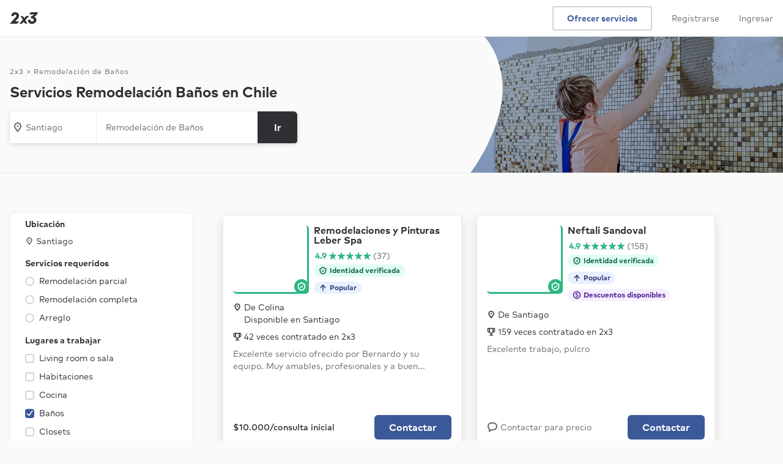

--- FILE ---
content_type: text/html; charset=UTF-8
request_url: https://www.2x3.cl/servicios/remodelacion-de-bano
body_size: 13043
content:
<!DOCTYPE html> <html lang='es'> <head> <link rel='preconnect' href='https://static.2x3cdn.com/'> <link rel='dns-prefetch' href='https://static.2x3cdn.com/'> <meta charset='utf-8'> <meta http-equiv='X-UA-Compatible' content='IE=edge'> <meta name='viewport' content='width=device-width,initial-scale=1,maximum-scale=1'> <base href='/'> <style type='text/css'> .ng-cloak,[data-ng-cloak],[ng-cloak],[ng\:cloak],.rootLoader--component.ng-hide,[ng-cloak].ng-hide,.ng-cloak.ng-hide,.ng-hide{display:none!important} </style> <link rel='shortcut icon' href='https://static.2x3cdn.com/release/20265ec_1768783059/images/shared/global/media/meta/google-144.e8a7a2d2.png'> <title ng-bind='ngMeta.title'></title> <meta property='og:title' content='{{ ngMeta.title }}'> <meta name='description' content='{{ ngMeta.description }}'> <meta property='og:description' content='{{ ngMeta.description }}'> <meta name='robots' content='{{ ngMeta.robots }}'> <meta property='og:url' content='{{ ngMeta[&#39;og:url&#39;] }}'> <link rel='canonical' href='{{ ngMeta[&#39;canonical&#39;] }}'> <link rel='image_src' href='{{ (ngMeta[&#39;og:image&#39;] || &#39;https://static.2x3cdn.com/release/20265ec_1768783059/images/shared/global/media/meta/logomark_200x200.9aa94feb.png&#39;) }}'> <meta property='og:image' content='{{ (ngMeta[&#39;og:image&#39;] || &#39;https://static.2x3cdn.com/release/20265ec_1768783059/images/shared/global/media/meta/logomark_200x200.9aa94feb.png&#39;) }}'> <meta property='og:image:secure_url' content='{{ (ngMeta[&#39;og:image&#39;] || &#39;https://static.2x3cdn.com/release/20265ec_1768783059/images/shared/global/media/meta/logomark_200x200.9aa94feb.png&#39;) }}'> <meta property='fb:app_id' content='1171269202961717'> <meta property='og:type' content='website'> <meta property='og:site_name' content='2x3'> <link rel='icon' href='https://static.2x3cdn.com/release/20265ec_1768783059/images/shared/global/media/meta/favicon.4e694d83.ico'> <link rel='apple-touch-icon' sizes='180x180' href='https://static.2x3cdn.com/release/20265ec_1768783059/images/shared/global/media/meta/apple-touch-icon.e45c9413.png'> <link rel='icon' type='image/png' href='https://static.2x3cdn.com/release/20265ec_1768783059/images/shared/global/media/meta/favicon-32x32.bcb4e36a.png' sizes='32x32'> <link rel='icon' type='image/png' href='https://static.2x3cdn.com/release/20265ec_1768783059/images/shared/global/media/meta/favicon-16x16.dd6faa9e.png' sizes='16x16'> <link rel='manifest' href='/manifest.json' crossorigin='use-credentials'> <link rel='mask-icon' href='https://static.2x3cdn.com/release/20265ec_1768783059/images/shared/global/media/meta/safari-pinned-tab.7bf6fbb5.svg' color='#2f3033'> <meta name='theme-color' content='#2f3033'> <meta property='twitter:card' content='summary'> <meta property='twitter:site' content='@2x3cl'> <meta property='twitter:domain' content='2x3.cl'> <meta property='twitter:image' content='{{ (ngMeta[&#39;og:image&#39;] || &#39;https://static.2x3cdn.com/release/20265ec_1768783059/images/shared/global/media/meta/logomark_200x200.9aa94feb.png&#39;) }}'> <meta name='apple-mobile-web-app-capable' content='yes'> <meta name='apple-mobile-web-app-status-bar-style' content='black'> <meta name='format-detection' content='telephone=no'> <meta name='mobile-web-app-capable' content='yes'> <link rel='apple-touch-startup-image' media='screen and (device-width: 414px) and (device-height: 736px) and (-webkit-device-pixel-ratio: 3) and (orientation: portrait)' href='https://static.2x3cdn.com/release/20265ec_1768783059/images/shared/global/media/splash/1242x2208.a509cceb.png'> <link rel='apple-touch-startup-image' media='screen and (device-width: 414px) and (device-height: 896px) and (-webkit-device-pixel-ratio: 3) and (orientation: portrait)' href='https://static.2x3cdn.com/release/20265ec_1768783059/images/shared/global/media/splash/1242x2688.023e0bd6.png'> <link rel='apple-touch-startup-image' media='screen and (device-width: 430px) and (device-height: 932px) and (-webkit-device-pixel-ratio: 3) and (orientation: portrait)' href='https://static.2x3cdn.com/release/20265ec_1768783059/images/shared/global/media/splash/1290x2796.48932323.png'> <link rel='apple-touch-startup-image' media='screen and (device-width: 390px) and (device-height: 844px) and (-webkit-device-pixel-ratio: 3) and (orientation: portrait)' href='https://static.2x3cdn.com/release/20265ec_1768783059/images/shared/global/media/splash/1170x2532.cc62f8a4.png'> <link rel='apple-touch-startup-image' media='screen and (device-width: 414px) and (device-height: 896px) and (-webkit-device-pixel-ratio: 2) and (orientation: portrait)' href='https://static.2x3cdn.com/release/20265ec_1768783059/images/shared/global/media/splash/828x1792.74661c6b.png'> <link rel='apple-touch-startup-image' media='screen and (device-width: 393px) and (device-height: 852px) and (-webkit-device-pixel-ratio: 3) and (orientation: portrait)' href='https://static.2x3cdn.com/release/20265ec_1768783059/images/shared/global/media/splash/1179x2556.dbef6787.png'> <link rel='apple-touch-startup-image' media='screen and (device-width: 375px) and (device-height: 812px) and (-webkit-device-pixel-ratio: 3) and (orientation: portrait)' href='https://static.2x3cdn.com/release/20265ec_1768783059/images/shared/global/media/splash/1125x2436.55f0edcb.png'> <link rel='apple-touch-startup-image' media='screen and (device-width: 428px) and (device-height: 926px) and (-webkit-device-pixel-ratio: 3) and (orientation: portrait)' href='https://static.2x3cdn.com/release/20265ec_1768783059/images/shared/global/media/splash/1284x2778.f2ad6c4e.png'> <link rel='apple-touch-startup-image' media='screen and (device-width: 320px) and (device-height: 568px) and (-webkit-device-pixel-ratio: 2) and (orientation: portrait)' href='https://static.2x3cdn.com/release/20265ec_1768783059/images/shared/global/media/splash/640x1136.1f8f426e.png'> <link rel='apple-touch-startup-image' media='screen and (device-width: 375px) and (device-height: 667px) and (-webkit-device-pixel-ratio: 2) and (orientation: portrait)' href='https://static.2x3cdn.com/release/20265ec_1768783059/images/shared/global/media/splash/750x1334.2d62b02f.png'>  <link rel='stylesheet' type='text/css' href='https://static.2x3cdn.com/release/20265ec_1768783059/css/main__bundle-3fe7f12292.css' media='all'>  <link rel='stylesheet' type='text/css' href='https://static.2x3cdn.com/release/20265ec_1768783059/css/seo_services_searchPage__bundle-bc1efdb79c.css' media='all'>   <link rel='preload' as='script' href='https://static.2x3cdn.com/release/20265ec_1768783059/js/shared_vendors__bundle-8912ff1395.js'>  <link rel='preload' as='script' href='https://static.2x3cdn.com/release/20265ec_1768783059/js/shared_vendorAngular__bundle-a698d04e2b.js'>   <link rel='preload' as='script' href='https://static.2x3cdn.com/release/20265ec_1768783059/js/main__bundle-9c5c1c1137.js'>  <link rel='preload' as='script' href='https://static.2x3cdn.com/release/20265ec_1768783059/js/seo_services_searchPage__bundle-a885249d2b.js'>  </head> <body class='flex flex-column flex-auto'> <noscript> <iframe src='https://www.googletagmanager.com/ns.html?id=GTM-W45MB48' height='0' width='0' style='display:none;visibility:hidden'> </iframe> <div class='tc tp-min-height--300'> <div class='h5'> </div> <div class='tp-title-1 pa5'> Necesitas habilitar Javascript para usar 2x3 </div> </div> <style type='text/css'> core-header {display: none !important} </style> </noscript> <tp-alerts> </tp-alerts> <meta-json></meta-json> <request-flow-launcher> </request-flow-launcher> <core-header class='coreHeader--root db relative z-3'> </core-header> <div class='flex flex-column flex-auto w-100 h-100 rootLoader--container'> <div ng-show='isOnTransition' class='rootLoader--component flex items-center justify-center h-100 flex-grow-1 pv6 ng-hide'> <ul class='tp-loader'> <li></li> <li></li> <li></li> </ul> </div> <div ng-hide='isOnTransition' id='ui-view-container' ui-view> <svg class='ng-hide' xmlns='http://www.w3.org/2000/svg' xmlns:xlink='http://www.w3.org/1999/xlink'><symbol viewbox='0 0 18 18' id='sh-navigation-caret-down--small' xmlns='http://www.w3.org/2000/svg'> <path d='M14.646 6.764L9 13 3.311 6.725a1 1 0 011.342-1.482L9 10l4.285-4.699c.2-.187.435-.301.715-.301a1 1 0 011 1c0 .306-.151.537-.354.764z'/> </symbol><symbol viewbox='0 0 18 18' id='sh-navigation-caret-down--small' xmlns='http://www.w3.org/2000/svg'> <path d='M14.6457 6.76358L9 13L3.31119 6.72494C3.1195 6.54275 3 6.28533 3 6C3 5.44772 3.44772 5 4 5C4.24949 5 4.47765 5.09137 4.65282 5.24247L9 10L13.2849 5.30095C13.485 5.11443 13.7198 5 14 5C14.5523 5 15 5.44772 15 6C15 6.30614 14.8487 6.53661 14.6457 6.76358Z'/> </symbol><symbol viewbox='0 0 18 18' id='sh-filters--small'> <path d='M6.5 3.5C7.327 3.5 8 4.173 8 5s-.673 1.5-1.5 1.5S5 5.827 5 5s.673-1.5 1.5-1.5zM2 6h1.163C3.597 7.44 4.92 8.5 6.5 8.5c1.58 0 2.903-1.06 3.337-2.5H16a1 1 0 100-2H9.837C9.403 2.56 8.08 1.5 6.5 1.5 4.92 1.5 3.597 2.56 3.163 4H2a1 1 0 100 2zm9.5 8.5c-.827 0-1.5-.673-1.5-1.5s.673-1.5 1.5-1.5 1.5.673 1.5 1.5-.673 1.5-1.5 1.5zM16 12h-1.163c-.434-1.44-1.757-2.5-3.337-2.5-1.58 0-2.903 1.06-3.337 2.5H2a1 1 0 100 2h6.163c.434 1.44 1.757 2.5 3.337 2.5 1.58 0 2.903-1.06 3.337-2.5H16a1 1 0 100-2z'/> </symbol><symbol xmlns='http://www.w3.org/2000/svg' viewbox='0 0 28 28' id='sh-star-filled--medium'> <path d='M14.684 2.494l2.57 7.644 8.03.093c.692.008.978.893.424 1.307l-6.443 4.817 2.393 7.7c.206.664-.543 1.21-1.107.808l-6.55-4.667-6.552 4.666c-.564.402-1.313-.145-1.107-.807l2.393-7.701-6.443-4.817c-.554-.414-.268-1.299.423-1.307l8.03-.093 2.57-7.644c.222-.657 1.149-.657 1.37 0z'/> </symbol><symbol xmlns='http://www.w3.org/2000/svg' viewbox='0 0 18 18' id='sh-time--small'> <path d='M9 5.25a.75.75 0 00-.75.75v2.25H6a.75.75 0 000 1.5h3.75V6A.75.75 0 009 5.25zM9 15c-3.309 0-6-2.691-6-6s2.691-6 6-6c3.31 0 6 2.691 6 6s-2.69 6-6 6zM9 1C4.589 1 1 4.589 1 9s3.589 8 8 8 8-3.589 8-8-3.589-8-8-8z'/> </symbol><symbol xmlns='http://www.w3.org/2000/svg' viewbox='0 0 18 18' id='sh-check_18'> <path fill-rule='evenodd' d='M14.5810763,3.19812449 C14.132085,2.85681117 13.5060971,2.96739243 13.1851033,3.44586905 L8.01720309,11.1408364 L4.52827048,8.83245251 C4.05827956,8.52197434 3.44229146,8.67402358 3.1502971,9.17270255 C2.85930272,9.67138151 3.00329993,10.3274261 3.47229088,10.6379043 L8.55419272,14 L14.8130718,4.68246529 C15.1350656,4.20398867 15.0300676,3.53943781 14.5810763,3.19812449'/> </symbol><symbol xmlns='http://www.w3.org/2000/svg' viewbox='0 0 18 18' id='sh-contentmodifier-confirm-meeting--small'> <path fill-rule='evenodd' d='M3 15V5h12l.001 10H3zM15 3h-2V2a1 1 0 1 0-2 0v1H7V2a1 1 0 1 0-2 0v1H3c-1.103 0-2 .897-2 2v10c0 1.103.897 2 2 2h12c1.104 0 2-.897 2-2V5c0-1.103-.896-2-2-2zm-4.396 4.584l-2.13 3.194-1.286-.857a.75.75 0 1 0-.832 1.248l2.534 1.689 2.963-4.442a.75.75 0 0 0-1.249-.832z'/> </symbol><symbol xmlns='http://www.w3.org/2000/svg' viewbox='0 0 18 18' id='sh-contentmodifier-decline-meeting--small'> <path fill-rule='evenodd' d='M3 15V5h12l.001 10H3zM15 3h-2V2a1 1 0 1 0-2 0v1H7V2a1 1 0 1 0-2 0v1H3c-1.103 0-2 .897-2 2v10c0 1.103.897 2 2 2h12c1.104 0 2-.897 2-2V5c0-1.103-.896-2-2-2zm-3.702 4.702a.75.75 0 0 0-1.061 0L9 8.939 7.763 7.702a.75.75 0 1 0-1.061 1.061L7.939 10l-1.237 1.237a.75.75 0 1 0 1.061 1.061L9 11.061l1.237 1.237a.751.751 0 1 0 1.061-1.061L10.062 10l1.236-1.237a.75.75 0 0 0 0-1.061z'/> </symbol><symbol xmlns='http://www.w3.org/2000/svg' viewbox='0 0 18 18' id='sh-trophy_18'> <path fill-rule='evenodd' d='M15.5 6.75a2.248 2.248 0 0 1-1.59 2.14c.053-.29.09-.585.09-.89V3.004h1.25a.25.25 0 0 1 .25.25V6.75zM12 8c0 1.654-1.346 3-3 3S6 9.654 6 8V3h6v5zM2.5 6.75V3.246a.25.25 0 0 1 .25-.25H4V8c0 .305.037.6.09.89A2.248 2.248 0 0 1 2.5 6.75zM15.25 1H2.75C1.785 1 1 1.785 1 2.75v4a3.75 3.75 0 0 0 3.692 3.744c.706 1.214 1.89 2.115 3.308 2.403V15H6a1 1 0 1 0 0 2h6a1 1 0 1 0 0-2h-2v-2.103c1.418-.288 2.603-1.189 3.308-2.403A3.75 3.75 0 0 0 17 6.75v-4C17 1.785 16.215 1 15.25 1z'/> </symbol><symbol viewbox='0 0 18 18' id='sh-map-pin_18'> <path d='M3.002 7.25c0 3.248 4.342 7.756 5.23 8.825l.769.925.769-.926c.888-1.068 5.234-5.553 5.234-8.824C15.004 4.145 13 1 9.001 1c-3.999 0-6 3.145-6 6.25zm1.993 0C4.995 5.135 6.176 3 9.001 3s4.002 2.135 4.002 4.25c0 1.777-2.177 4.248-4.002 6.59C7.1 11.4 4.995 9.021 4.995 7.25zM8.91 5.5c-.827 0-1.5.673-1.5 1.5s.673 1.5 1.5 1.5 1.5-.673 1.5-1.5-.673-1.5-1.5-1.5'/> </symbol><symbol viewbox='0 0 18 18' id='sh-message--small'> <path d='M7.5 3C5.02 3 3 5.02 3 7.5a4.49 4.49 0 001.637 3.473l.363.3v2.296l2.769-1.572.245.004H10.5c2.481 0 4.5-2.02 4.5-4.5C15 5.02 12.981 3 10.5 3h-3zM3 17.002V12.19A6.477 6.477 0 011 7.5C1 3.917 3.916 1 7.5 1h3C14.084 1 17 3.916 17 7.5c0 3.585-2.916 6.502-6.5 6.502H8.239l-5.239 3z'/> </symbol><symbol viewbox='0 0 18 18' id='sh-lighting--small'> <path d='M5.958 13.106L7.154 9.3A1.002 1.002 0 006.2 8H4.854L8.14 3h4.025l-2.029 3.498A1 1 0 0011 8h1.198l-6.24 5.106zm9.983-6.442a.998.998 0 00-.94-.664h-2.265l2.031-3.498A1.002 1.002 0 0013.9 1H7.601a1 1 0 00-.837.451l-4.6 7A1 1 0 003 10h1.838l-1.792 5.7a.999.999 0 001.587 1.074l11-9a.998.998 0 00.308-1.11z'/> </symbol><symbol viewbox='0 0 28 28' id='sh-money--medium'> <path d='M14 24C8.485 24 4 19.514 4 14S8.485 4 14 4c5.514 0 9.999 4.486 9.999 10S19.514 24 14 24zm0-22C7.383 2 2 7.383 2 14s5.383 12 12 12c6.616 0 11.999-5.383 11.999-12S20.616 2 14 2zm1 11h-2a1 1 0 110-2h3a1 1 0 100-2h-1V8a1 1 0 10-2 0v1c-1.654 0-3 1.346-3 3s1.346 3 3 3h2a1 1 0 010 2h-3.5c-.554 0-1 .447-1 1 0 .553.446 1 1 1H13v1a1 1 0 102 0v-1a3.003 3.003 0 002.999-3c0-1.654-1.346-3-2.999-3z'/> </symbol><symbol viewbox='0 0 28 28' id='sh-people--medium'> <path d='M19 17a1 1 0 100 2c2.757 0 5 1.963 5 4.375V24a1 1 0 102 0v-.625C26 19.859 22.86 17 19 17zm-1-7c0-1.654 1.346-3 3-3s3 1.346 3 3-1.346 3-3 3-3-1.346-3-3zm8 0c0-2.757-2.243-5-5-5s-5 2.243-5 5 2.243 5 5 5 5-2.243 5-5zM9.5 5C11.43 5 13 6.57 13 8.5S11.43 12 9.5 12 6 10.43 6 8.5 7.57 5 9.5 5zm0 9c3.033 0 5.5-2.468 5.5-5.5S12.533 3 9.5 3A5.506 5.506 0 004 8.5C4 11.532 6.467 14 9.5 14zm0 2C5.364 16 2 18.859 2 22.375V24a1 1 0 102 0v-1.625C4 19.963 6.467 18 9.5 18s5.5 1.963 5.5 4.375V24a1 1 0 102 0v-1.625C17 18.859 13.636 16 9.5 16z'/> </symbol><symbol viewbox='0 0 28 28' id='sh-check--medium'> <path d='M21.6 6.2a.998.998 0 00-1.399.2l-8.38 11.175-4.197-3.356a1.002 1.002 0 00-1.406.156 1.003 1.003 0 00.156 1.406l5.806 4.644L21.8 7.6a1 1 0 00-.2-1.4z'/> </symbol></svg><seo-services-search-page class='seoServicesSearchPage seoSearchCommon relative' data='{"servicesSearchPageModel":{"layout":{"hero":{"title":"Servicios Remodelación Baños en Chile","isTallHero":false,"images":{"seoKeywordImagesSrcset":{"webp":"https:\/\/static.2x3cdn.com\/assets\/seo-keywords\/mobile_square\/webp\/1452.webp 320w, https:\/\/static.2x3cdn.com\/assets\/seo-keywords\/mobile_standard\/webp\/1452.webp 420w, https:\/\/static.2x3cdn.com\/assets\/seo-keywords\/tablet_standard\/webp\/1452.webp 640w, https:\/\/static.2x3cdn.com\/assets\/seo-keywords\/desktop_standard\/webp\/1452.webp 768w, https:\/\/static.2x3cdn.com\/assets\/seo-keywords\/desktop_tall\/webp\/1452.webp 1366w","jpeg":"https:\/\/static.2x3cdn.com\/assets\/seo-keywords\/mobile_square\/jpeg\/1452.jpeg 320w, https:\/\/static.2x3cdn.com\/assets\/seo-keywords\/mobile_standard\/jpeg\/1452.jpeg 420w, https:\/\/static.2x3cdn.com\/assets\/seo-keywords\/tablet_standard\/jpeg\/1452.jpeg 640w, https:\/\/static.2x3cdn.com\/assets\/seo-keywords\/desktop_standard\/jpeg\/1452.jpeg 768w, https:\/\/static.2x3cdn.com\/assets\/seo-keywords\/desktop_tall\/jpeg\/1452.jpeg 1366w"},"seoKeywordImages":{"jpeg":{"mobile_square":"https:\/\/static.2x3cdn.com\/assets\/seo-keywords\/mobile_square\/jpeg\/1452.jpeg","mobile_standard":"https:\/\/static.2x3cdn.com\/assets\/seo-keywords\/mobile_standard\/jpeg\/1452.jpeg","tablet_standard":"https:\/\/static.2x3cdn.com\/assets\/seo-keywords\/tablet_standard\/jpeg\/1452.jpeg","desktop_standard":"https:\/\/static.2x3cdn.com\/assets\/seo-keywords\/desktop_standard\/jpeg\/1452.jpeg","desktop_tall":"https:\/\/static.2x3cdn.com\/assets\/seo-keywords\/desktop_tall\/jpeg\/1452.jpeg"},"webp":{"mobile_square":"https:\/\/static.2x3cdn.com\/assets\/seo-keywords\/mobile_square\/webp\/1452.webp","mobile_standard":"https:\/\/static.2x3cdn.com\/assets\/seo-keywords\/mobile_standard\/webp\/1452.webp","tablet_standard":"https:\/\/static.2x3cdn.com\/assets\/seo-keywords\/tablet_standard\/webp\/1452.webp","desktop_standard":"https:\/\/static.2x3cdn.com\/assets\/seo-keywords\/desktop_standard\/webp\/1452.webp","desktop_tall":"https:\/\/static.2x3cdn.com\/assets\/seo-keywords\/desktop_tall\/webp\/1452.webp"}},"sizesAttribute":"30vw"}},"results":{"servicesSearchResultsModel":null,"skeletonPlaceholder":[1,2,3,4,5,6]},"whyHire":{"items":[{"iconId":"check--medium","title":"Tu seguridad primero","text":"Encuentra a profesionales con su identidad, antecedentes y credenciales verificadas."},{"iconId":"people--medium","title":"Precios claros","text":"Conoce cuanto costara tu servicio antes de contratar y compara opiniones."},{"iconId":"money--medium","title":"Pago Protegido","text":"Paga a través de 2x3 para estar protegido ante retrasos y problemas inesperados."}]},"seoQuestionsSection":null,"reviewsSection":null,"linksSection":{"mainLinks":{"title":"Contratistas de Baño por ubicación","links":{"0":{"label":"Santiago","url":"https:\/\/www.2x3.cl\/servicios\/remodelacion-de-bano\/santiago"},"4":{"label":"Provincia de Cachapoal","url":"https:\/\/www.2x3.cl\/servicios\/remodelacion-de-bano\/provincia-cachapoal"},"1":{"label":"Provincia de Valparaiso","url":"https:\/\/www.2x3.cl\/servicios\/remodelacion-de-bano\/provincia-valparaiso"},"9":{"label":"Provincia de Quillota","url":"https:\/\/www.2x3.cl\/servicios\/remodelacion-de-bano\/provincia-quillota"},"7":{"label":"Provincia de Marga Marga","url":"https:\/\/www.2x3.cl\/servicios\/remodelacion-de-bano\/provincia-marga-marga"},"8":{"label":"Provincia de Melipilla","url":"https:\/\/www.2x3.cl\/servicios\/remodelacion-de-bano\/provincia-melipilla"},"10":{"label":"Provincia de San Antonio","url":"https:\/\/www.2x3.cl\/servicios\/remodelacion-de-bano\/provincia-san-antonio"},"12":{"label":"Provincia de San Felipe","url":"https:\/\/www.2x3.cl\/servicios\/remodelacion-de-bano\/provincia-san-felipe"},"11":{"label":"Provincia de Los Andes","url":"https:\/\/www.2x3.cl\/servicios\/remodelacion-de-bano\/provincia-los-andes"},"13":{"label":"Provincia de Petorca","url":"https:\/\/www.2x3.cl\/servicios\/remodelacion-de-bano\/provincia-petorca"},"3":{"label":"Región de Coquimbo","url":"https:\/\/www.2x3.cl\/servicios\/remodelacion-de-bano\/region-coquimbo"},"15":{"label":"Región de Antofagasta","url":"https:\/\/www.2x3.cl\/servicios\/remodelacion-de-bano\/region-antofagasta"},"19":{"label":"Provincia de Cardenal Caro","url":"https:\/\/www.2x3.cl\/servicios\/remodelacion-de-bano\/provincia-cardenal-caro"},"18":{"label":"Provincia de Colchagua","url":"https:\/\/www.2x3.cl\/servicios\/remodelacion-de-bano\/provincia-colchagua"},"16":{"label":"Provincia de Curicó","url":"https:\/\/www.2x3.cl\/servicios\/remodelacion-de-bano\/provincia-curico"},"6":{"label":"Provincia de Talca","url":"https:\/\/www.2x3.cl\/servicios\/remodelacion-de-bano\/provincia-talca"},"17":{"label":"Provincia Bio-Bío","url":"https:\/\/www.2x3.cl\/servicios\/remodelacion-de-bano\/provincia-biobio"},"2":{"label":"Concepción","url":"https:\/\/www.2x3.cl\/servicios\/remodelacion-de-bano\/concepcion"},"5":{"label":"Provincia de Cautín","url":"https:\/\/www.2x3.cl\/servicios\/remodelacion-de-bano\/provincia-cautin"},"14":{"label":"Provincia de Llanquihue","url":"https:\/\/www.2x3.cl\/servicios\/remodelacion-de-bano\/provincia-llanquihue"}}},"linkListsModel":[{"title":"Servicios Populares","links":{"26":{"url":"\/servicios\/salones-belleza","label":"Salones de Belleza"},"6":{"url":"\/servicios\/flete-economico","label":"Fletes Económicos"},"0":{"url":"\/servicios\/masaje","label":"Masaje"},"37":{"url":"\/servicios\/jardinero-a-domicilio","label":"Empresas de Jardinería"},"7":{"url":"\/servicios\/veterinario-a-domicilio","label":"Veterinario a Domicilio"},"116":{"url":"\/servicios\/abogados","label":"Abogados"},"96":{"url":"\/servicios\/gasfiter-plomero","label":"Gásfiter"},"58":{"url":"\/servicios\/cambio-pantalla","label":"Cambio de Pantalla"},"13":{"url":"\/servicios\/aseo-a-domicilio","label":"Aseo a Domicilio"},"14":{"url":"\/servicios\/clases-de-natacion","label":"Clases de Natación"}}},{"title":"Otros servicios de Hogar & Oficina","links":[{"url":"\/servicios\/limpieza-piso-decapado","label":"Limpieza y Decapado de Piso"},{"url":"\/servicios\/asesora-hogar","label":"Asesora del Hogar"},{"url":"\/servicios\/fabricacion-muebles","label":"Fabricación de Muebles"},{"url":"\/servicios\/instalacion-cortinas","label":"Instalación de Cortinas"},{"url":"\/servicios\/confeccion-cortinas","label":"Confección de Cortinas"},{"url":"\/servicios\/vidrieria","label":"Vidrierías"},{"url":"\/servicios\/instalacion-portones","label":"Instalación de Portones"},{"url":"\/servicios\/mallas-seguridad","label":"Mallas de Seguridad"},{"url":"\/servicios\/limpieza-colchones","label":"Limpieza de Colchones"},{"url":"\/servicios\/limpieza-tapiz","label":"Limpieza de Tapiz"}]}]}},"metaModel":{"redirect":null,"title":"Top 10 Servicios Remodelación Baños en Chile | 2x3","description":"La lista de las mejores Contratistas de Baño según opiniones de clientes reales. Contrata de forma segura en 2x3.","image":"https:\/\/static.2x3cdn.com\/assets\/seo-keywords\/mobile_square\/jpeg\/1452.jpeg","robots":"index","schema":[{"@type":"SearchResultsPage","id":"https:\/\/www.2x3.cl\/servicios\/remodelacion-de-bano","name":"Top 10 Servicios Remodelación Baños en Chile | 2x3","about":"La lista de las mejores Contratistas de Baño según opiniones de clientes reales. Contrata de forma segura en 2x3."},{"@context":"http:\/\/schema.org","@type":"BreadcrumbList","itemListElement":[{"@type":"ListItem","position":1,"item":{"@id":"\/","name":"2x3"}},{"@type":"ListItem","position":2,"item":{"@id":"\/servicios\/remodelacion-de-bano","name":"Remodelación de Baños"}}]}],"canonical":null},"breadcrumbsModel":[{"name":"2x3","url":"\/"},{"name":"Remodelación de Baños","url":"\/servicios\/remodelacion-de-bano"}],"servicesSearchFiltersModel":{"filtersDefinitions":{"items":[{"key":"travelTypesFilter","type":"LOCATION_LIST","label":"Ubicación","tooltip":null,"options":[]},{"key":"IM-wUHHoBSJJjmH","type":"SINGLE_LIST","label":"Servicios requeridos","options":[{"key":"IM-rpiXsjcr2Fg7","label":"Remodelación parcial"},{"key":"IM-usO7zmEkITjC","label":"Remodelación completa"},{"key":"eFYiJuuUS7bo","label":"Arreglo"}]},{"key":"IM-tEFjfQB4BnKr","type":"MULTI_LIST","label":"Lugares a trabajar","options":[{"key":"IM-rGUR1tc5CheD","label":"Living room o sala"},{"key":"IM-4phG42cLCIds","label":"Habitaciones"},{"key":"IM-r17gdJ4Ju7QH","label":"Cocina"},{"key":"IM-cTy5Xxj6CyvF","label":"Baños"},{"key":"IM-UNaXUDwILRY2","label":"Closets"},{"key":"IM-YOr3kCKwyfZ6","label":"Lavandería"},{"key":"IM-431yXrP7Vgdj","label":"Balcón"},{"key":"IM-L6zOX9Iqswsq","label":"Terraza"},{"key":"lvrp5jjArU3K","label":"Piso o suelo"},{"key":"IM-gnpkhu5NDjqE","label":"Estacionamiento"},{"key":"emLdZsw6TImH","label":"Quincho"},{"key":"m5z10pVt7tvg","label":"Techo"},{"key":"umLbMWVgajTB","label":"Ventanas"},{"key":"0BW0I8uniyRK","label":"Paredes"},{"key":"H9sCCHzRCWJf","label":"Escaleras"},{"key":"UAtjoF6rw7UB","label":"Puertas"},{"key":"IM-Ym8OMQTkItrP","label":"Hogar completo"},{"key":"YgcLBV56KW8m","label":"Otro (por favor, especificar)"}]},{"key":"IM-Ot15uAbyoHu8","type":"SINGLE_LIST","label":"Situación de planos","options":[{"key":"IM-sJ1FM6OsoB3f","label":"No, pero tengo una idea clara"},{"key":"IM-pQWDiM1ox7zP","label":"No, necesito sugerencias de diseño"},{"key":"IM-wU7E6S8bZmLk","label":"Si, tengo planos"}]},{"key":"proRatingFilter","type":"RATING_LIST","label":"Opiniones","tooltip":"Filtra según las opiniones que ha recibido cada profesional."}],"locationSelectorModel":{"selected":{"commune":{"label":"Santiago","key":"13101"},"region":{"label":"Metropolitana","key":"13"}}},"seoKeyword":{"key":"tQD1dStJKup3","label":"Remodelación de Baños","slug":"remodelacion-de-bano"}},"sort":{"isEnabled":false,"options":[]},"filtersValues":{"searchQuery":null,"items":{"IM-tEFjfQB4BnKr":{"optionsKeys":{"IM-cTy5Xxj6CyvF":true}}},"sortKey":"RECOMMENDED","seoKeywordKey":"tQD1dStJKup3","locationKey":"13101","requestFormKey":null},"requestFormKey":"IM-seDFn84xXNOY"},"servicesSearchContext":{"pageType":"SK_SEARCH","searchMode":"FORM","searchModeIsUserDefined":false,"searchModeDynamicEnabled":false,"seoKeywordModelKey":"tQD1dStJKup3","requestFormKey":"IM-seDFn84xXNOY","seoTownModelKey":null,"locationKey":null}}}'> <div ng-class='{
            &#39;seoServicesSearchPage--initiated&#39;: seoServicesSearchPage.isPostInitialized
        }' class='db w-100'> <div class='flex flex-column justify-center seoServicesSearchPage__hero relative l_pv3 bb b-gray-300 z-2  seoServicesSearchPage__hero--compact  '> <div class='seoServicesSearchPage__hero--image absolute'> <div class='absolute absolute-fill overflow-hidden dn l_db'> <svg class='z-1 dib absolute top-0 left-0 h-100' preserveAspectRatio='none' viewBox='0 0 102 420' fill='none' xmlns='http://www.w3.org/2000/svg'> <path d='M45.5922 0C48.8588 3.87375 52.0042 7.87268 55.0231 12C77.1989 42.3177 92.5497 79.5625 99 125C109.402 198.272 83.4121 274.424 55.7985 331C29.8655 384.133 2.5 420 2.5 420L0 420V0H45.5922Z' fill='#fafafa'/> </svg> </div> <picture class='w-100 h-100 db overflow-hidden'> <source sizes='30vw' type='image/webp' srcset='https://static.2x3cdn.com/assets/seo-keywords/mobile_square/webp/1452.webp 320w, https://static.2x3cdn.com/assets/seo-keywords/mobile_standard/webp/1452.webp 420w, https://static.2x3cdn.com/assets/seo-keywords/tablet_standard/webp/1452.webp 640w, https://static.2x3cdn.com/assets/seo-keywords/desktop_standard/webp/1452.webp 768w, https://static.2x3cdn.com/assets/seo-keywords/desktop_tall/webp/1452.webp 1366w'> <img sizes='30vw' srcset='https://static.2x3cdn.com/assets/seo-keywords/mobile_square/jpeg/1452.jpeg 320w, https://static.2x3cdn.com/assets/seo-keywords/mobile_standard/jpeg/1452.jpeg 420w, https://static.2x3cdn.com/assets/seo-keywords/tablet_standard/jpeg/1452.jpeg 640w, https://static.2x3cdn.com/assets/seo-keywords/desktop_standard/jpeg/1452.jpeg 768w, https://static.2x3cdn.com/assets/seo-keywords/desktop_tall/jpeg/1452.jpeg 1366w' alt='title' class='db w-100'> </picture> <div class='absolute absolute-fill seoServicesSearchPage__hero--overlay'> </div> </div> <div class='seoSearchCommon__mainContainer ph3 center w-100 pv3 l_pv5 flex flex-column br3 justify-center items-center l_justify-start l_items-start word-break'>  <tp-breadcrumbs class='dn l_db tp-body-2 mb2' breadcrumbs-model-stringified='[{"name":"2x3","url":"\/"},{"name":"Remodelación de Baños","url":"\/servicios\/remodelacion-de-bano"}]'> </tp-breadcrumbs>    <h1 class='tp-title-3 mb3 dn l_db seoServicesSearchPage__hero--title'> Servicios Remodelación Baños en Chile </h1> <div class='flex flex-column seoServicesSearchPage__hero--inputBar w-100 shadow-300'> <tp-service-search class='seoServicesSearchPage__hero--searchBar flex w-100' disable-cached-location disable-location-auto-search  on-go-search-callback='seoServicesSearchPage.RESULTS_.FORM.onSearchBarCallback'   initial-location-selector-model='{"selected":{"commune":{"label":"Santiago","key":"13101"},"region":{"label":"Metropolitana","key":"13"}}}' > </tp-service-search> </div> <h1 class='tp-title-4 mt3 db l_dn' id='mobileTitle'> Servicios Remodelación Baños en Chile </h1>    </div> </div> <div class='seoSearchCommon__mainContainer seoSearchCommon__results--section flex flex-column center l_pt6'> <div class='seoFilters__filters--mobile bg-white top-0 w-100 z-1 flex l_dn bb b-gray-300'>  <button type='button' class='tp-button-reset black flex items-center justify-center medium seoFilters__filters--mobileButton tp-body-2   w-100  ' ng-click='seoServicesSearchPage.MOBILE_FILTERS_.onMobileFiltersClick()'> <div ng-if=':seoS:!seoServicesSearchPage.FILTERS.mobile.filtersAppliedCount' class='mr2 flex items-center seoFilters__filters--mobileIcon'> <svg-icon current-color id='filters--small' size='14'> </svg-icon> </div> <div ng-show=':seoS:seoServicesSearchPage.FILTERS.mobile.filtersAppliedCount' ng-if=':seoS:seoServicesSearchPage.FILTERS.mobile.filtersAppliedCount' ng-cloak ng-bind=':seoS:seoServicesSearchPage.FILTERS.mobile.filtersAppliedCount' class='mr2 flex items-center br1 white bg-blue ph1 pv1 ng-hide'> </div> <div> Filtrar </div> </button> </div>  <div class='flex flex-column l_flex-row'> <div class='seoFilters__filters'> <div class='seoFilters__filters--desktopContainer dn l_db pt2 pb3 ph4 bg-white ba br3 b-gray-300 mb3'> <seo-services-search-filters class='db' on-change='seoServicesSearchPage.FILTERS_.onAnyFilterChange' on-structural-change='seoServicesSearchPage.FILTERS_.onStructuralChange' on-ready='seoServicesSearchPage.FILTERS_.onFiltersReady()' on-log-event='seoServicesSearchPage.ANALYTICS_.logEvent' services-search-context='::seoServicesSearchPage.data.servicesSearchPageModel.servicesSearchContext' services-search-filters-model='seoServicesSearchPage.data.servicesSearchPageModel.servicesSearchFiltersModel'> </seo-services-search-filters> </div> </div> <div class='flex-auto flex flex-column'> <div class='seoSearchCommon__results--container mw-100 h-100 relative flex flex-column l_pl4 pt3   l_pt1  '> <tp-notice-banners ng-if='::seoServicesSearchPage.data.servicesSearchPageModel.layout.noticeBannerModels.length' ng-show='::seoServicesSearchPage' ng-cloak notice-banner-models='::seoServicesSearchPage.data.servicesSearchPageModel.layout.noticeBannerModels' class='db mb3 ph3 m_ph4 ng-hide'> </tp-notice-banners> <div ng-if=':seoS:(seoServicesSearchPage.isLoading && !seoServicesSearchPage.isPostInitialized)' class='flex flex-wrap center justify-start pb4 w-100 seoSearchCommon__skeleton'>  <div class='db seoSearchCommon__results--defaultItem pl3 l_pl4 pb4 pr3 l_pr0'> <div class='flex flex-column br3 overflow-hidden w-100 h-100 bg-white ba b-gray-300'> <div class='seoSearchCommon__skeleton--bar w-100 seoStandardArticleCard__image'> </div> <div class='pa3 flex flex-column'> <div class='seoSearchCommon__skeleton--bar seoSearchCommon__skeleton--barSm'> </div> <div class='seoSearchCommon__skeleton--bar seoSearchCommon__skeleton--barSm'> </div> <div class='seoSearchCommon__skeleton--bar seoSearchCommon__skeleton--barSm'> </div> </div> </div> </div>  <div class='db seoSearchCommon__results--defaultItem pl3 l_pl4 pb4 pr3 l_pr0'> <div class='flex flex-column br3 overflow-hidden w-100 h-100 bg-white ba b-gray-300'> <div class='seoSearchCommon__skeleton--bar w-100 seoStandardArticleCard__image'> </div> <div class='pa3 flex flex-column'> <div class='seoSearchCommon__skeleton--bar seoSearchCommon__skeleton--barSm'> </div> <div class='seoSearchCommon__skeleton--bar seoSearchCommon__skeleton--barSm'> </div> <div class='seoSearchCommon__skeleton--bar seoSearchCommon__skeleton--barSm'> </div> </div> </div> </div>  <div class='db seoSearchCommon__results--defaultItem pl3 l_pl4 pb4 pr3 l_pr0'> <div class='flex flex-column br3 overflow-hidden w-100 h-100 bg-white ba b-gray-300'> <div class='seoSearchCommon__skeleton--bar w-100 seoStandardArticleCard__image'> </div> <div class='pa3 flex flex-column'> <div class='seoSearchCommon__skeleton--bar seoSearchCommon__skeleton--barSm'> </div> <div class='seoSearchCommon__skeleton--bar seoSearchCommon__skeleton--barSm'> </div> <div class='seoSearchCommon__skeleton--bar seoSearchCommon__skeleton--barSm'> </div> </div> </div> </div>  <div class='db seoSearchCommon__results--defaultItem pl3 l_pl4 pb4 pr3 l_pr0'> <div class='flex flex-column br3 overflow-hidden w-100 h-100 bg-white ba b-gray-300'> <div class='seoSearchCommon__skeleton--bar w-100 seoStandardArticleCard__image'> </div> <div class='pa3 flex flex-column'> <div class='seoSearchCommon__skeleton--bar seoSearchCommon__skeleton--barSm'> </div> <div class='seoSearchCommon__skeleton--bar seoSearchCommon__skeleton--barSm'> </div> <div class='seoSearchCommon__skeleton--bar seoSearchCommon__skeleton--barSm'> </div> </div> </div> </div>  <div class='db seoSearchCommon__results--defaultItem pl3 l_pl4 pb4 pr3 l_pr0'> <div class='flex flex-column br3 overflow-hidden w-100 h-100 bg-white ba b-gray-300'> <div class='seoSearchCommon__skeleton--bar w-100 seoStandardArticleCard__image'> </div> <div class='pa3 flex flex-column'> <div class='seoSearchCommon__skeleton--bar seoSearchCommon__skeleton--barSm'> </div> <div class='seoSearchCommon__skeleton--bar seoSearchCommon__skeleton--barSm'> </div> <div class='seoSearchCommon__skeleton--bar seoSearchCommon__skeleton--barSm'> </div> </div> </div> </div>  <div class='db seoSearchCommon__results--defaultItem pl3 l_pl4 pb4 pr3 l_pr0'> <div class='flex flex-column br3 overflow-hidden w-100 h-100 bg-white ba b-gray-300'> <div class='seoSearchCommon__skeleton--bar w-100 seoStandardArticleCard__image'> </div> <div class='pa3 flex flex-column'> <div class='seoSearchCommon__skeleton--bar seoSearchCommon__skeleton--barSm'> </div> <div class='seoSearchCommon__skeleton--bar seoSearchCommon__skeleton--barSm'> </div> <div class='seoSearchCommon__skeleton--bar seoSearchCommon__skeleton--barSm'> </div> </div> </div> </div>  </div> <div ng-if=':seoS:(seoServicesSearchPage.isLoading && seoServicesSearchPage.isPostInitialized)' class='flex flex-wrap center justify-start pb4 w-100 seoSearchCommon__skeleton'> <div ng-repeat='item in ::seoServicesSearchPage.data.servicesSearchPageModel.layout.results.skeletonPlaceholder' class='db seoSearchCommon__results--defaultItem pl3 l_pl4 pb4 pr3 l_pr0'> <div class='flex flex-column br3 overflow-hidden w-100 h-100 bg-white ba b-gray-300'> <div class='seoSearchCommon__skeleton--bar w-100 seoStandardArticleCard__image'> </div> <div class='pa3 flex flex-column'> <div class='seoSearchCommon__skeleton--bar seoSearchCommon__skeleton--barSm'> </div> <div class='seoSearchCommon__skeleton--bar seoSearchCommon__skeleton--barSm'> </div> <div class='seoSearchCommon__skeleton--bar seoSearchCommon__skeleton--barSm'> </div> </div> </div> </div> </div> <div ng-if=':seoS:(seoServicesSearchPage.RESULTS.servicesSearchResultsModel.errorState && !seoServicesSearchPage.isLoading)' ng-cloak ng-show='::seoServicesSearchPage' class='seoSearchCommon__results--error flex items-center ng-hide'> <div class='flex flex-column center black-300 tc'> <img class='mw6 center w-100' src='https://static.2x3cdn.com/release/20265ec_1768783059/images/seo/services/media/error.d3b0ad99.svg' loading='lazy'> <h3 ng-bind='seoServicesSearchPage.RESULTS.servicesSearchResultsModel.errorState.title' class='tp-title-5'> </h3> <p ng-bind-html='seoServicesSearchPage.RESULTS.servicesSearchResultsModel.errorState.description' class='mb3 tp-body-1 mw7'> </p> <button ng-if='seoServicesSearchPage.RESULTS.servicesSearchResultsModel.errorState.refreshVisible' ng-click='seoServicesSearchPage.RESULTS_.onReloadClick()' class='tp-button-reset tp-link b' type='button'> Recargar </button> </div> </div> <div ng-if=':seoS:(!seoServicesSearchPage.RESULTS.servicesSearchResultsModel.errorState && !seoServicesSearchPage.isLoading)' ng-cloak ng-show='::seoServicesSearchPage' class='db pb4 ng-hide'> <div class='flex flex-wrap center justify-start'> <div ng-repeat='item in :seoSL:(seoServicesSearchPage.RESULTS.servicesSearchResultsModel.results.items)' ng-class='::item.cssClass' class='db pl3 l_pl4 pb4 pr3 l_pr0'> <div class='db br3 overflow-hidden w-100 h-100' ng-class='::item.containerCssClass' ng-switch='::item.type'> <seo-standard-article-card ng-switch-when='STANDARD_CARD' on-click='::seoServicesSearchPage.RESULTS_.STANDARD.onServiceCardClick' get-url='::seoServicesSearchPage.RESULTS_.STANDARD.serviceCardGetUrl' service-standard-compact-model='::item.serviceStandardCompactModel' class='flex w-100 h-100'> </seo-standard-article-card> <seo-pro-card ng-switch-when='PRO_CARD' class='flex h-100' on-click='::seoServicesSearchPage.RESULTS_.FORM.onProClick' get-url='::seoServicesSearchPage.RESULTS_.FORM.onProUrlGet' pro-card-model='::item.proCardModel'> </seo-pro-card> <div ng-switch-when='BANNER_CARD_V1' class='seoSearchCommon__bannerCardV1 w-100 relative flex flex-column word-break w-100 br3 overflow-hidden'> <div class='relative flex absolute absolute-fill seoSearchCommon__bannerCardV1--background'> <picture class='w-100 m_h-100 db overflow-hidden'> <source sizes='(max-width: 1023px) 90vw, 60vw' type='image/webp' loading='lazy' ng-srcset='{{ seoServicesSearchPage.data.servicesSearchPageModel.layout.hero.images.seoKeywordImagesSrcset.webp }}'> <img sizes='(max-width: 1023px) 90vw, 60vw' ng-srcset='{{ seoServicesSearchPage.data.servicesSearchPageModel.layout.hero.images.seoKeywordImagesSrcset.jpeg }}' loading='lazy' alt='title' class='db w-100'> </picture> <div class='absolute absolute-fill seoSearchCommon__bannerCardV1--overlay'> </div> </div> <div class='seoSearchCommon__mainContainer w-100 pv5 ph3 flex center'> <div class='flex flex-column tl white w-100'> <h2 class='tp-title-3 mb1' ng-bind='::item.title'> </h2> <h3 class='tp-title-5 pb3' ng-bind='::item.subtitle'> </h3> <div class='flex'> <button type='button' class='tp-button tp-button--solid' ng-bind='::item.actionLabel' ng-click='seoServicesSearchPage.RESULTS_.BANNER.onActionClick(item)'> </button> </div> </div> </div> </div> <seo-services-lazy-card ng-switch-when-separator='|' ng-switch-when='SEARCH_MODE_CARD_V1|STANDARD_CAROUSEL_V1|PRO_CAROUSEL_V1' class='db w-100' seo-services-search-page='::seoServicesSearchPage' on-structural-change='seoServicesSearchPage.FILTERS_.onStructuralChange' services-search-context='::seoServicesSearchPage.data.servicesSearchPageModel.servicesSearchContext' item='::item'> </seo-services-lazy-card> </div> </div> </div> <div ng-if='(seoServicesSearchPage.RESULTS.servicesSearchResultsModel.results.paginationModel.pagesTotal > 1)' class='flex pv4 w-100'> <tp-pagination mode='SIMPLE_BOXED' on-change='::seoServicesSearchPage.FILTERS_.onPaginationChange' pagination-model='::seoServicesSearchPage.RESULTS.servicesSearchResultsModel.results.paginationModel' class='db center tpPaginationBig'> </tp-pagination> </div> </div> </div> </div> </div> </div> <div class='flex flex-column bg-white bt b-gray-300'> <div class='ph3 l_ph0 pt6'> <div class='mw9 center ba br3 b-gray bg-gray-200 black overflow-hidden'> <div class='flex flex-column m_flex-row pv3 w-100'> <div class='w-100 m_w-40 l_w-50 ph3 pb3 m_pb0 flex items-center justify-center'> <div class='seoServicesSearchPage__protection--icon h-auto flex-shrink-0'> <svg class='w-100 h-100 db' viewBox='0 0 64 64' xmlns='http://www.w3.org/2000/svg'> <path fill='#109e78' d='M58,13v9.77A42.61,42.61,0,0,1,32,62,42.59,42.59,0,0,1,6,22.77V13L32,2Z'/><path fill='#0f6648' d='M31.22,63.84A44.5,44.5,0,0,1,4,22.77V13a2,2,0,0,1,1.22-1.84C33.42-.77,31.67-.31,32.78.16l26,11A2,2,0,0,1,60,13v9.77A44.5,44.5,0,0,1,32.78,63.84,2,2,0,0,1,31.22,63.84ZM8,14.33v8.44A40.52,40.52,0,0,0,32,59.82a40.52,40.52,0,0,0,24-37V14.33L32,4.17Z'/><path fill='#fff' d='M33,30H31a2,2,0,0,1,0-4h6a2,2,0,0,0,0-4H34V21a2,2,0,0,0-4,0v1.09A6,6,0,0,0,31,34h2a2,2,0,0,1,0,4H27a2,2,0,0,0,0,4h3v1a2,2,0,0,0,4,0V41.91A6,6,0,0,0,33,30Z'/> </svg> </div> <div class='seoKeyword__protection--title b tp-title-2 pl2'> <span>Pago</span> <span class='green'>Protegido</span> </div> </div> <div class='w-100 s_w-80 center m_w-60 l_w-50 ph3'> <div class='tp-body-1'> Todos los pagos en 2x3 incluyen protección ante retrasos, problemas inesperados y servicios incompletos. El profesional solo recibe el dinero cuando el servicio es completado. </div> </div> </div> </div> </div> <div class='tp-wrap b-gray-300 pb6 pt4'> <div class='flex items-center justify-center m_justify-between flex-wrap'> <div class='tp-title-6 tc m_tl w-100 m_w-auto mb3 m_mb0'> Confían en nosotros </div> <img src='https://static.2x3cdn.com/release/20265ec_1768783059/images/public/vertical/media/trust/corfo.75948206.svg' loading='lazy' alt='Logo Corfo' class='seoServicesSearchPage__trust--logo seoServicesSearchPage__trust--corfo mh3 mb3 mt1 m_mh0 m_mb0 m_mt0'> <img src='https://static.2x3cdn.com/release/20265ec_1768783059/images/public/vertical/media/trust/imagine.23b1a05b.svg' loading='lazy' alt='Logo Imagine' class='seoServicesSearchPage__trust--logo seoServicesSearchPage__trust--imagine mh3 mb3 mt1 m_mh0 m_mb0 m_mt0'> <img src='https://static.2x3cdn.com/release/20265ec_1768783059/images/public/vertical/media/trust/aws.daec04aa.svg' loading='lazy' alt='Logo AWS' class='seoServicesSearchPage__trust--logo seoServicesSearchPage__trust--aws mh3 mb3 mt1 m_mh0 m_mb0 m_mt0'> </div> </div>      <div class='tp-wrap flex flex-column w-100 pv5 m_pb6'>  <div class='flex flex-column w-100  pb5 m_pb6  '> <div class='tp-title-5 mb2'> Contratistas de Baño por ubicación </div> <div class='seoServicesSearchPage--mainLinks'>   <a class='seoServicesSearchPage--mainLinks--item bb b-gray-300 flex items-center justify-between tp-body-1 black' href='https://www.2x3.cl/servicios/remodelacion-de-bano/santiago'> <div class='truncate pr2'> Santiago </div> </a>    <a class='seoServicesSearchPage--mainLinks--item bb b-gray-300 flex items-center justify-between tp-body-1 black' href='https://www.2x3.cl/servicios/remodelacion-de-bano/provincia-cachapoal'> <div class='truncate pr2'> Provincia de Cachapoal </div> </a>    <a class='seoServicesSearchPage--mainLinks--item bb b-gray-300 flex items-center justify-between tp-body-1 black' href='https://www.2x3.cl/servicios/remodelacion-de-bano/provincia-valparaiso'> <div class='truncate pr2'> Provincia de Valparaiso </div> </a>    <a class='seoServicesSearchPage--mainLinks--item bb b-gray-300 flex items-center justify-between tp-body-1 black' href='https://www.2x3.cl/servicios/remodelacion-de-bano/provincia-quillota'> <div class='truncate pr2'> Provincia de Quillota </div> </a>    <a class='seoServicesSearchPage--mainLinks--item bb b-gray-300 flex items-center justify-between tp-body-1 black' href='https://www.2x3.cl/servicios/remodelacion-de-bano/provincia-marga-marga'> <div class='truncate pr2'> Provincia de Marga Marga </div> </a>    <a class='seoServicesSearchPage--mainLinks--item bb b-gray-300 flex items-center justify-between tp-body-1 black' href='https://www.2x3.cl/servicios/remodelacion-de-bano/provincia-melipilla'> <div class='truncate pr2'> Provincia de Melipilla </div> </a>    <a class='seoServicesSearchPage--mainLinks--item bb b-gray-300 flex items-center justify-between tp-body-1 black' href='https://www.2x3.cl/servicios/remodelacion-de-bano/provincia-san-antonio'> <div class='truncate pr2'> Provincia de San Antonio </div> </a>    <a class='seoServicesSearchPage--mainLinks--item bb b-gray-300 flex items-center justify-between tp-body-1 black' href='https://www.2x3.cl/servicios/remodelacion-de-bano/provincia-san-felipe'> <div class='truncate pr2'> Provincia de San Felipe </div> </a>    <a class='seoServicesSearchPage--mainLinks--item bb b-gray-300 flex items-center justify-between tp-body-1 black' href='https://www.2x3.cl/servicios/remodelacion-de-bano/provincia-los-andes'> <div class='truncate pr2'> Provincia de Los Andes </div> </a>    <a class='seoServicesSearchPage--mainLinks--item bb b-gray-300 flex items-center justify-between tp-body-1 black' href='https://www.2x3.cl/servicios/remodelacion-de-bano/provincia-petorca'> <div class='truncate pr2'> Provincia de Petorca </div> </a>    <a class='seoServicesSearchPage--mainLinks--item bb b-gray-300 flex items-center justify-between tp-body-1 black' href='https://www.2x3.cl/servicios/remodelacion-de-bano/region-coquimbo'> <div class='truncate pr2'> Región de Coquimbo </div> </a>    <a class='seoServicesSearchPage--mainLinks--item bb b-gray-300 flex items-center justify-between tp-body-1 black' href='https://www.2x3.cl/servicios/remodelacion-de-bano/region-antofagasta'> <div class='truncate pr2'> Región de Antofagasta </div> </a>    <a class='seoServicesSearchPage--mainLinks--item bb b-gray-300 flex items-center justify-between tp-body-1 black' href='https://www.2x3.cl/servicios/remodelacion-de-bano/provincia-cardenal-caro'> <div class='truncate pr2'> Provincia de Cardenal Caro </div> </a>    <a class='seoServicesSearchPage--mainLinks--item bb b-gray-300 flex items-center justify-between tp-body-1 black' href='https://www.2x3.cl/servicios/remodelacion-de-bano/provincia-colchagua'> <div class='truncate pr2'> Provincia de Colchagua </div> </a>    <a class='seoServicesSearchPage--mainLinks--item bb b-gray-300 flex items-center justify-between tp-body-1 black' href='https://www.2x3.cl/servicios/remodelacion-de-bano/provincia-curico'> <div class='truncate pr2'> Provincia de Curicó </div> </a>    <a class='seoServicesSearchPage--mainLinks--item bb b-gray-300 flex items-center justify-between tp-body-1 black' href='https://www.2x3.cl/servicios/remodelacion-de-bano/provincia-talca'> <div class='truncate pr2'> Provincia de Talca </div> </a>    <a class='seoServicesSearchPage--mainLinks--item bb b-gray-300 flex items-center justify-between tp-body-1 black' href='https://www.2x3.cl/servicios/remodelacion-de-bano/provincia-biobio'> <div class='truncate pr2'> Provincia Bio-Bío </div> </a>    <a class='seoServicesSearchPage--mainLinks--item bb b-gray-300 flex items-center justify-between tp-body-1 black' href='https://www.2x3.cl/servicios/remodelacion-de-bano/concepcion'> <div class='truncate pr2'> Concepción </div> </a>    <a class='seoServicesSearchPage--mainLinks--item bb b-gray-300 flex items-center justify-between tp-body-1 black' href='https://www.2x3.cl/servicios/remodelacion-de-bano/provincia-cautin'> <div class='truncate pr2'> Provincia de Cautín </div> </a>    <a class='seoServicesSearchPage--mainLinks--item bb b-gray-300 flex items-center justify-between tp-body-1 black' href='https://www.2x3.cl/servicios/remodelacion-de-bano/provincia-llanquihue'> <div class='truncate pr2'> Provincia de Llanquihue </div> </a>   </div> </div>    <div class='seoServicesSearchPage__links--cardsContainer s_ph5 l_ph0 pt5'>  <div class=' mb5 m_mb0  flex flex-column pa3 shadow-300 br3'> <div class='tp-title-5 mb3'> Servicios Populares </div> <div class='seoServicesSearchPage__links--list'>  <a class='tp-body-2 black-300 black hover-blue' href='/servicios/salones-belleza'> Salones de Belleza </a>  <a class='tp-body-2 black-300 black hover-blue' href='/servicios/flete-economico'> Fletes Económicos </a>  <a class='tp-body-2 black-300 black hover-blue' href='/servicios/masaje'> Masaje </a>  <a class='tp-body-2 black-300 black hover-blue' href='/servicios/jardinero-a-domicilio'> Empresas de Jardinería </a>  <a class='tp-body-2 black-300 black hover-blue' href='/servicios/veterinario-a-domicilio'> Veterinario a Domicilio </a>  <a class='tp-body-2 black-300 black hover-blue' href='/servicios/abogados'> Abogados </a>  <a class='tp-body-2 black-300 black hover-blue' href='/servicios/gasfiter-plomero'> Gásfiter </a>  <a class='tp-body-2 black-300 black hover-blue' href='/servicios/cambio-pantalla'> Cambio de Pantalla </a>  <a class='tp-body-2 black-300 black hover-blue' href='/servicios/aseo-a-domicilio'> Aseo a Domicilio </a>  <a class='tp-body-2 black-300 black hover-blue' href='/servicios/clases-de-natacion'> Clases de Natación </a>  </div> </div>  <div class=' flex flex-column pa3 shadow-300 br3'> <div class='tp-title-5 mb3'> Otros servicios de Hogar & Oficina </div> <div class='seoServicesSearchPage__links--list'>  <a class='tp-body-2 black-300 black hover-blue' href='/servicios/limpieza-piso-decapado'> Limpieza y Decapado de Piso </a>  <a class='tp-body-2 black-300 black hover-blue' href='/servicios/asesora-hogar'> Asesora del Hogar </a>  <a class='tp-body-2 black-300 black hover-blue' href='/servicios/fabricacion-muebles'> Fabricación de Muebles </a>  <a class='tp-body-2 black-300 black hover-blue' href='/servicios/instalacion-cortinas'> Instalación de Cortinas </a>  <a class='tp-body-2 black-300 black hover-blue' href='/servicios/confeccion-cortinas'> Confección de Cortinas </a>  <a class='tp-body-2 black-300 black hover-blue' href='/servicios/vidrieria'> Vidrierías </a>  <a class='tp-body-2 black-300 black hover-blue' href='/servicios/instalacion-portones'> Instalación de Portones </a>  <a class='tp-body-2 black-300 black hover-blue' href='/servicios/mallas-seguridad'> Mallas de Seguridad </a>  <a class='tp-body-2 black-300 black hover-blue' href='/servicios/limpieza-colchones'> Limpieza de Colchones </a>  <a class='tp-body-2 black-300 black hover-blue' href='/servicios/limpieza-tapiz'> Limpieza de Tapiz </a>  </div> </div>  </div>  </div>  <why-hire-ssr class='whyHire tp-wrap tc db pv5 m_pv6'> <div class='mb5'> <div class='tp-title-4'> ¿Por qué contratar en 2x3? </div> </div> <div class='grid'>  <div class='l_col-4'> <div class='mw7 center  mb4 l_mb0 '> <div class='black mb3 whyHire--icon'> <svg-icon class='flex-shrink-0' current-color id='check--medium' size='28'> </svg-icon> </div> <div class='b'> Tu seguridad primero </div> <div class='black-300 tp-body-2'> Encuentra a profesionales con su identidad, antecedentes y credenciales verificadas. </div> </div> </div>  <div class='l_col-4'> <div class='mw7 center  mb4 l_mb0 '> <div class='black mb3 whyHire--icon'> <svg-icon class='flex-shrink-0' current-color id='people--medium' size='28'> </svg-icon> </div> <div class='b'> Precios claros </div> <div class='black-300 tp-body-2'> Conoce cuanto costara tu servicio antes de contratar y compara opiniones. </div> </div> </div>  <div class='l_col-4'> <div class='mw7 center '> <div class='black mb3 whyHire--icon'> <svg-icon class='flex-shrink-0' current-color id='money--medium' size='28'> </svg-icon> </div> <div class='b'> Pago Protegido </div> <div class='black-300 tp-body-2'> Paga a través de 2x3 para estar protegido ante retrasos y problemas inesperados. </div> </div> </div>  </div> <button ng-click='seoServicesSearchPage.HEADER_.onLargeButtonClick()' class='tp-button tp-button--secondary tp-button--small mt5'> Comenzar </button> </why-hire-ssr> </div> <seo-meta class='ng-hide' meta-model='{"redirect":null,"title":"Top 10 Servicios Remodelación Baños en Chile | 2x3","description":"La lista de las mejores Contratistas de Baño según opiniones de clientes reales. Contrata de forma segura en 2x3.","image":"https:\/\/static.2x3cdn.com\/assets\/seo-keywords\/mobile_square\/jpeg\/1452.jpeg","robots":"index","schema":[{"@type":"SearchResultsPage","id":"https:\/\/www.2x3.cl\/servicios\/remodelacion-de-bano","name":"Top 10 Servicios Remodelación Baños en Chile | 2x3","about":"La lista de las mejores Contratistas de Baño según opiniones de clientes reales. Contrata de forma segura en 2x3."},{"@context":"http:\/\/schema.org","@type":"BreadcrumbList","itemListElement":[{"@type":"ListItem","position":1,"item":{"@id":"\/","name":"2x3"}},{"@type":"ListItem","position":2,"item":{"@id":"\/servicios\/remodelacion-de-bano","name":"Remodelación de Baños"}}]}],"canonical":null}'> </seo-meta> <seo-services-search-page-lazy> </seo-services-search-page-lazy> </div> </seo-services-search-page> </div> </div> <core-footer class='coreFooter--root db relative'> </core-footer>  <script src='https://static.2x3cdn.com/release/20265ec_1768783059/js/shared_vendors__bundle-8912ff1395.js'></script>  <script src='https://static.2x3cdn.com/release/20265ec_1768783059/js/shared_vendorAngular__bundle-a698d04e2b.js'></script>  
        <script type="text/javascript">
            window.APP_CONFIG = {"isProd":true,"sandboxUrl":"https:\/\/www.2x3.cl\/api","apiUrl":"https:\/\/www.2x3.cl\/api","releaseUrl":"https:\/\/static.2x3cdn.com\/release\/20265ec_1768783059","releaseImagesUrl":"https:\/\/static.2x3cdn.com\/release\/20265ec_1768783059\/images","releaseVersion":"Detached: 20265ecba888ef55284151c8753eac1e1088505f-20265ec","environment":"PRODUCTION","htmlPath":"6tDL09J\/","mapboxKey":"pk.eyJ1IjoiMngzbGEiLCJhIjoiY2poemoxcGhsMHh0YjNxczZqYmdpazV4OSJ9.G0K_ZidpuLwAf5tz1x_d-A","sentryDsn":"https:\/\/44bb9ed012ba4e62b9d99dda2337f438@o54732.ingest.sentry.io\/117240","publicVapidKey":"BMhuXbkekzbdpfYEWdij-zs-0eSDbNE25WUdVwkNlCSFY9aOa9L_ZBYf26jHFCKyWTiteRJ3FAnAJCO1DIE03IM","zoomClientId":"GgW0k_VyQSitdNwPOAHYgw","analytics":{"fb":{"pixelId":"1782040118714390","appId":"1171269202961717"},"googleAuth":"852197792808-eoo92l5dgkdv9fpnle2ldevrue66t59r.apps.googleusercontent.com","gtm":{"key":"GTM-W45MB48"}},"domain":"2x3.cl","staticCdnUrl":"https:\/\/static.2x3cdn.com\/","helpCenter":{"zendeskUrl":"https:\/\/2x3.zendesk.com","brandUrl":"https:\/\/ayuda.2x3.cl","brandUrlLabel":"ayuda.2x3.cl"},"permissions":{"items":[{"key":"admin","defaultState":"panel.admin.overview"},{"key":"professional","defaultState":"panel.opportunities.list"},{"key":"client","defaultState":"panel.project.list"}],"weightOrder":["admin","professional","client"]}};
            window.SSR_CONFIG = {"isActive":true,"loaderClass":"ng-hide","routeName":"seoServices_skSearch"};
            window.ROUTES_CONFIG = {"public_home":{"bundleName":"public_home__bundle","routing":{"angularJS":"\/","nodeJS":"\/","laravel":"\/"},"viewPath":"public\/home\/html\/6tDL09J\/home.view.html"},"public_vertical":{"bundleName":"public_vertical_bundle","routing":{"angularJS":"\/c\/:verticalSlug","nodeJS":"\/c\/:verticalSlug","laravel":"\/c\/{verticalSlug}"},"viewPath":"public\/vertical\/html\/6tDL09J\/vertical.view.html"},"public_reviews":{"bundleName":"public_reviews__bundle","routing":{"angularJS":"\/opiniones","nodeJS":"\/opiniones","laravel":"\/opiniones"},"viewPath":"public\/reviews\/html\/6tDL09J\/reviewsPage.view.html"},"seo_questions":{"bundleName":"seo_question__bundle","routing":{"angularJS":"\/pregunta","nodeJS":"\/pregunta","laravel":"\/pregunta"},"viewPath":"seo\/question\/html\/6tDL09J\/questions.view.html"},"seo_question":{"bundleName":"seo_question__bundle","routing":{"angularJS":"\/pregunta\/:questionSlug","nodeJS":"\/pregunta\/:questionSlug","laravel":"\/pregunta\/{questionSlug}"},"viewPath":"seo\/question\/html\/6tDL09J\/question.view.html"},"seo_pricings":{"bundleName":"seo_pricing__bundle","routing":{"angularJS":"\/precios","nodeJS":"\/precios","laravel":"\/precios"},"viewPath":"seo\/pricing\/html\/6tDL09J\/pricings.view.html"},"seo_pricing":{"bundleName":"seo_pricing__bundle","routing":{"angularJS":"\/p\/:pricingSlug","nodeJS":"\/p\/:pricingSlug","laravel":"\/p\/{pricingSlug}"},"viewPath":"seo\/pricing\/html\/6tDL09J\/pricing.view.html"},"register_pro":{"bundleName":"business_register__bundle","routing":{"angularJS":"\/pro?category_id&requestFormKey&referral&request_id&opportunityKey","nodeJS":"\/pro","laravel":"\/pro"},"viewPath":"business\/register\/html\/6tDL09J\/businessRegister.view.html"},"seoServices_article":{"bundleName":"seo_services_article__bundle","routing":{"angularJS":"\/servicios\/articulo\/:articleSlug?nextAction&isPreviewMode&verticalKey&occupationKey&serviceStandardTemplateKey&clientOrigin&returnUrl","nodeJS":"\/servicios\/articulo\/:articleSlug","laravel":"\/servicios\/articulo\/{articleSlug}"},"viewPath":"seo\/standard\/html\/6tDL09J\/seoStandardArticle.view.html"},"seo_profile":{"bundleName":"seo_profile__bundle","routing":{"angularJS":"\/profesional\/:profileProSlug?originUrl&requestFormKey&locationKey&requestProjectKey&pilotTabKey&clientOrigin&seoKeywordKey","nodeJS":"\/profesional\/:profileProSlug?","laravel":"\/profesional\/{profileProSlug}"},"viewPath":"seo\/profile\/html\/6tDL09J\/seoProfile.view.html"},"seoServices_home":{"bundleName":"seo_services_home__bundle","routing":{"angularJS":"\/servicios","nodeJS":"\/servicios","laravel":"\/servicios"},"viewPath":"seo\/services\/html\/6tDL09J\/seoServicesHome.view.html"},"seoServices_townList":{"bundleName":"seo_services_town__bundle","routing":{"angularJS":"\/servicios\/todos\/:townSlug","nodeJS":"\/servicios\/todos\/:townSlug","laravel":"\/servicios\/todos\/{townSlug}"},"viewPath":"seo\/services\/html\/6tDL09J\/seoServicesTownList.view.html"},"seoServices_skRemote":{"bundleName":"seo_services_searchPage__bundle","routing":{"angularJS":"\/servicios\/:seoKeywordSlug\/en-linea?searchMode&requestFormKey&serviceStandardTemplateKey","nodeJS":"\/servicios\/:seoKeywordSlug\/en-linea","laravel":"\/servicios\/{seoKeywordSlug}\/en-linea"},"viewPath":"seo\/services\/html\/6tDL09J\/seoServicesSearchPage.view.html"},"seoServices_skTown":{"bundleName":"seo_services_searchPage__bundle","routing":{"angularJS":"\/servicios\/:seoKeywordSlug\/:townSlug?searchMode&requestFormKey&serviceStandardTemplateKey","nodeJS":"\/servicios\/:seoKeywordSlug\/:townSlug","laravel":"\/servicios\/{seoKeywordSlug}\/{townSlug}"},"viewPath":"seo\/services\/html\/6tDL09J\/seoServicesSearchPage.view.html"},"seoServices_skTownLocation":{"bundleName":"seo_services_searchPage__bundle","routing":{"angularJS":"\/servicios\/:seoKeywordSlug\/:townSlug\/:locationSlug?searchMode&requestFormKey&serviceStandardTemplateKey","nodeJS":"\/servicios\/:seoKeywordSlug\/:townSlug\/:locationSlug","laravel":"\/servicios\/{seoKeywordSlug}\/{townSlug}\/{locationSlug}"},"viewPath":"seo\/services\/html\/6tDL09J\/seoServicesSearchPage.view.html"},"seoServices_skSearch":{"bundleName":"seo_services_searchPage__bundle","routing":{"angularJS":"\/servicios\/:seoKeywordSlug?searchMode&locationKey&requestFormKey&serviceStandardTemplateKey","nodeJS":"\/servicios\/:seoKeywordSlug","laravel":"\/servicios\/{seoKeywordSlug}"},"viewPath":"seo\/services\/html\/6tDL09J\/seoServicesSearchPage.view.html"}};
            Sentry.init({
                dsn: window.APP_CONFIG.sentryDsn,
                integrations: [
                    new Sentry.Integrations.Angular()
                ],

                //debug: true,
                autoSessionTracking: false,
                environment: window.APP_CONFIG.environment,
                release: window.APP_CONFIG.releaseVersion,
                beforeSend: function (event) {
                    return window.APP_CONFIG.isProd ? event : null;
                },
            });
        </script>
          <script src='https://static.2x3cdn.com/release/20265ec_1768783059/js/main__bundle-9c5c1c1137.js'></script>  <script src='https://static.2x3cdn.com/release/20265ec_1768783059/js/seo_services_searchPage__bundle-a885249d2b.js'></script>  <script> (function(w,d,s,l,i){
                w[l]=w[l]||[];
                w[l].push({'gtm.start':new Date().getTime(),event:'gtm.js'});
                var f=d.getElementsByTagName(s)[0],
                j=d.createElement(s),dl=l!='dataLayer'?'&l='+l:'';
                j.async=true;j.src='https://www.googletagmanager.com/gtm.js?id='+i+dl;
                f.parentNode.insertBefore(j,f);
            })(window,document,'script','dataLayer','GTM-W45MB48'); </script> </body> </html>

--- FILE ---
content_type: application/javascript
request_url: https://static.2x3cdn.com/release/20265ec_1768783059/js/seo_services_searchPage__bundle-a885249d2b.js
body_size: 24553
content:
!function(e,g){"object"==typeof exports&&"undefined"!=typeof module?module.exports=g():"function"==typeof define&&define.amd?define(g):(e=e||self).currency=g()}(this,function(){function e(b,a){if(!(this instanceof e))return new e(b,a);a=Object.assign({},m,a);var d=Math.pow(10,a.precision);this.intValue=b=g(b,a),this.value=b/d,a.increment=a.increment||1/d,a.groups=a.useVedic?n:p,this.s=a,this.p=d}function g(b,a,argument_2){var d=!(2<arguments.length&&void 0!==argument_2)||argument_2,c=a.decimal,h=a.errorOnInvalid,k=a.fromCents,l=Math.pow(10,a.precision),f=b instanceof e;if(f&&k)return b.intValue;if("number"==typeof b||f)c=f?b.value:b;else if("string"==typeof b)h=new RegExp("[^-\\d"+c+"]","g"),c=new RegExp("\\"+c,"g"),c=(c=b.replace(/\((.*)\)/,"-$1").replace(h,"").replace(c,"."))||0;else{if(h)throw Error("Invalid Input");c=0}return k||(c=(c*l).toFixed(4)),d?Math.round(c):c}var m={symbol:"$",separator:",",decimal:".",errorOnInvalid:!1,precision:2,pattern:"!#",negativePattern:"-!#",format:function(b,a){var d=a.pattern,c=a.negativePattern,h=a.symbol,k=a.separator,l=a.decimal;a=a.groups;var q=(f=(""+b).replace(/^-/,"").split("."))[0],f=f[1];return(0<=b.value?d:c).replace("!",h).replace("#",q.replace(a,"$1"+k)+(f?l+f:""))},fromCents:!1},p=/(\d)(?=(\d{3})+\b)/g,n=/(\d)(?=(\d\d)+\d\b)/g;return e.prototype={add:function(b){var a=this.s,d=this.p;return e((this.intValue+g(b,a))/(a.fromCents?1:d),a)},subtract:function(b){var a=this.s,d=this.p;return e((this.intValue-g(b,a))/(a.fromCents?1:d),a)},multiply:function(b){var a=this.s;return e(this.intValue*b/(a.fromCents?1:Math.pow(10,a.precision)),a)},divide:function(b){var a=this.s;return e(this.intValue/g(b,a,!1),a)},distribute:function(b){for(var a=this.intValue,d=this.p,c=this.s,h=[],k=Math[0<=a?"floor":"ceil"](a/b),l=Math.abs(a-k*b),d=c.fromCents?1:d;0!==b;b--){var f=e(k/d,c);0<l--&&(f=f[0<=a?"add":"subtract"](1/d)),h.push(f)}return h},dollars:function(){return~~this.value},cents:function(){return~~(this.intValue%this.p)},format:function(b){var a=this.s;return"function"==typeof b?b(this,a):a.format(this,Object.assign({},a,b))},toString:function(){var b=this.s,a=b.increment;return(Math.round(this.intValue/this.p/a)*a).toFixed(b.precision)},toJSON:function(){return this.value}},e}),angular.module("app").factory("seoServicesSearchService",["apiService","ngMeta",function(r,e){return{loadSearchResults:function(e,s){return r.post("/seo/services/search/results",e,{sandbox:!0,timeout:s})},loadSearchLazyResults:function(e,s){return r.post("/seo/services/search/lazy-results",e,{sandbox:!0,timeout:s})}}}]),angular.module("app").service("noticeBannersService",["$window","coreWorker",function(e,a){var o=this;this.WEB_NOTIFICATIONS={evaluateNoticeBanners:function(e,t){t=t||[],e||(e=o.WEB_NOTIFICATIONS.getLastBannerDifferenceHours(),t.length<2&&a.isWorkerSupported()&&!_.some(t,["key","OPPORTUNITIES_NOTIFICATIONS"])&&!_.some(t,["key","VERIFY_IDENTITY"])&&(!e||e<24||96<=e)&&(t.push({key:"WEB_NOTIFICATIONS",type:"PROMO",style:"info",title:"Notificaciones en tu teléfono 🔥",subtitle:"Recibe notificaciones en tu teléfono cuando te llega un mensaje o hay algo importante que revisar. ¡No es necesario instalar una aplicación!",cta:{type:"url",action:"/panel/settings/notifications?action=ENABLE_WEB_NOTIFICATIONS",useSameTab:!1,label:"Encender"}}),(null===e||96<=e)&&o.WEB_NOTIFICATIONS.setCache()))},getLastBannerDifferenceHours:function(){var e=o.WEB_NOTIFICATIONS.getCache(),t=null;if(e)try{var a=dayjs(),n=dayjs(e),t=a.diff(n,"hour");isNaN(t)&&(o.WEB_NOTIFICATIONS.deleteCache(),t=null)}catch(e){o.WEB_NOTIFICATIONS.deleteCache()}return t},getCache:function(){var e=null;try{e=localStorage.getItem("lastWebNotificationsBannerDate")}catch(e){}return e},setCache:function(){var e=dayjs().toISOString();try{e=JSON.parse(localStorage.setItem("lastWebNotificationsBannerDate",e))}catch(e){}return e},deleteCache:function(){try{localStorage.removeItem("lastWebNotificationsBannerDate")}catch(e){}}}}]),angular.module("app").service("swiperService",["$window","$ocLazyLoad","bundles","tpAlerts","$q",function(r,n,i,o,t){this.isSwiperLoaded=function(){return r.Swiper},this.loadSwiper=function(e){return n.load(i.shared__swiper__bundle,{isAnon:!0}).then(function(r){return r}).catch(function(r){return e||o.isLocalError(r)||o.reportPromiseError(r,null,!0),t.reject(r)})}}]),angular.module("app").directive("requestFlowChooser",["$rootScope","tpAlerts","requestFlowService","$timeout",function(r,e,s,l){return{restrict:"EA",scope:{},link:function(t,e,o){t.requestFlowChooser={refresh:function(){t.$broadcast("$$rebind::rFL")},onInitialize:function(){t.requestFlowChooser.EVENT_.createListener()},onDestroy:function(){t.requestFlowChooser.EVENT_.destroyListener()},EVENT_:{createListener:function(){t.requestFlowChooser.modal.listener=r.$on("requestFlowChooser",t.requestFlowChooser.EVENT_.onEventReceived)},destroyListener:function(){t.requestFlowChooser.modal.listener&&t.requestFlowChooser.modal.listener()},onEventReceived:function(e,o,r){"LAUNCH"===o&&t.requestFlowChooser.REQUEST_.launch(r)}},REQUEST_:{launch:function(e){t.requestFlowChooser.modal.flowLaunchModel=e.flowLaunchModel,e.proCardModel?(0<e.proCardModel.requestForms.length?t.requestFlowChooser.layout.title="¿Qué servicio quieres solicitarle?":(t.requestFlowChooser.layout.title="No hay servicios que coincidan con este profesional, intenta con otro.",Sentry.captureMessage("requestFlowChooser: No services")),t.requestFlowChooser.layout.avatarModel=e.proCardModel.businessSummary.avatarModel,t.requestFlowChooser.layout.businessName=e.proCardModel.businessSummary.businessName,t.requestFlowChooser.layout.requestForms=e.proCardModel.requestForms):(t.requestFlowChooser.layout.title="¿Qué servicio quieres solicitar?",t.requestFlowChooser.layout.avatarModel=null,t.requestFlowChooser.layout.businessName=null,t.requestFlowChooser.layout.requestForms=e.requestForms),r.$emit("tpModal","launch",{id:t.requestFlowChooser.modal.id}),t.requestFlowChooser.REQUEST_.logEvent()},logEvent:function(){try{window.dataLayer.push({event:"frontEvent",ga_event_category:"REQUEST_FLOW",ga_event_action:"CHOOSER_LAUNCHED"})}catch(e){}},closeModal:function(){r.$emit("tpModal","close",{id:t.requestFlowChooser.modal.id,forceClose:!0})}},LIST_:{onRequestFormClick:function(e){t.requestFlowChooser.REQUEST_.closeModal(),l(function(){t.requestFlowChooser.modal.flowLaunchModel.requestFormKey=e.key||e.value,t.requestFlowChooser.modal.flowLaunchModel.introType="EMPTY",s.launchRequestFlow(t.requestFlowChooser.modal.flowLaunchModel)},200)}},modal:{id:"requestFlowChooserModalId",listener:null,flowLaunchModel:null},layout:{title:null,avatarModel:null,businessName:null,requestForms:[]}},t.requestFlowChooser.onInitialize(),t.$on("$destroy",t.requestFlowChooser.onDestroy)},template:'<svg class="ng-hide" xmlns="http://www.w3.org/2000/svg" xmlns:xlink="http://www.w3.org/1999/xlink"><symbol xmlns="http://www.w3.org/2000/svg" viewbox="0 0 18 18" id="sh-right-arrow--small"><path d="M9.764 14.646L16 9 9.725 3.311a1 1 0 00-1.482 1.342L11.75 8H3.002A1 1 0 103 10h8.75l-3.449 3.285c-.187.2-.301.435-.301.715a1 1 0 001 1c.306 0 .537-.151.764-.354z"></path></symbol></svg><tp-modal modal-id="::requestFlowChooser.modal.id" width="narrow" un-render="" lazy-render=""><contents class="w-100 relative bg-white"><div class="flex flex-column w-100 pv3"><div class="flex flex-column w-100 tc mb5"><div ng-if="::requestFlowChooser.layout.avatarModel" class="mb4 flex"><tp-avatar ng-attr-title="{{ ::requestFlowChooser.layout.businessName }}" class="center" type="entity" size="medium" initials="::requestFlowChooser.layout.avatarModel.initials" image-url="::requestFlowChooser.layout.avatarModel.url"></tp-avatar></div><div class="tp-title-4" ng-bind-html="::requestFlowChooser.layout.title"></div></div><div class="flex flex-column w-100 ba b-gray br2"><button ng-if="::(!requestFlowChooser.layout.requestForms.length)" class="tp-button-reset db w-100 ph3 pv3 tp-body-1 medium black-300 word-break b-gray tc" type="button" closes-modal-on-click="">Cerrar e intentar con otro</button><button ng-repeat="requestForm in ::requestFlowChooser.layout.requestForms" class="tp-button-reset flex justify-between items-center w-100 ph3 pv3 tp-body-1 medium black word-break bg-gray-200 b-gray tl" ng-class="::{ \'bb\': !$last }" type="button" ng-click="requestFlowChooser.LIST_.onRequestFormClick(requestForm)"><div ng-bind="::requestForm.label" class="pr2 tl"></div><svg-icon class="flex-shrink-0 blue" current-color="" id="right-arrow--small" size="18"></svg-icon></button></div></div></contents></tp-modal>'}}]),angular.module("app").directive("seoStandardMenu",["$window","$timeout","$rootScope","$location","$state",function(n,d,t,o,i){return{restrict:"E",scope:{seoStandardMenuModel:"=?",seoStandardMenuModelStringified:"@"},compile:function(){return{pre:function(a,r,e){a.seoStandardMenu={onPreInitialize:function(){a.seoStandardMenuModelStringified?a.seoStandardMenu.seoStandardMenuModel=JSON.parse(a.seoStandardMenuModelStringified):a.seoStandardMenu.seoStandardMenuModel=a.seoStandardMenuModel,a.seoStandardMenu.WINDOW_.createListener()},onDestroy:function(){a.seoStandardMenu.WINDOW_.cancelTimeout(),a.seoStandardMenu.WINDOW_.destroyListener()},WINDOW_:{createListener:function(){n.addEventListener("mouseover",a.seoStandardMenu.WINDOW_.onMouseOver),document.addEventListener("mouseleave",a.seoStandardMenu.WINDOW_.onMouseLeave)},destroyListener:function(){n.removeEventListener("mouseover",a.seoStandardMenu.WINDOW_.onMouseOver),document.removeEventListener("mouseleave",a.seoStandardMenu.WINDOW_.onMouseLeave)},cancelTimeout:function(){a.seoStandardMenu.DROPDOWN.timeout&&d.cancel(a.seoStandardMenu.DROPDOWN.timeout)},onMouseOver:function(e){var o;a.seoStandardMenu.DROPDOWN.isFirstMouseOverTrigger?(o=$(e.target),d(function(){var e,n=r.find(".seoStandardMenu__container"),t=!o.closest(n).length;t||(e=o.attr("vertical-index"),_.isNil(e)||(a.seoStandardMenu.DROPDOWN.timeout=d(function(){a.seoStandardMenu.DROPDOWN.activeIndex=parseInt(e),a.seoStandardMenu.DROPDOWN.isVisible=!0},400))),n=r.find(".seoStandardMenu__dropdown--container"),n=!o.closest(n).length,t&&n&&(a.seoStandardMenu.WINDOW_.cancelTimeout(),a.seoStandardMenu.DROPDOWN.activeIndex=null,a.seoStandardMenu.DROPDOWN.isVisible=!1)})):a.seoStandardMenu.DROPDOWN.isFirstMouseOverTrigger=!0},onMouseLeave:function(){d(function(){a.seoStandardMenu.WINDOW_.cancelTimeout(),a.seoStandardMenu.DROPDOWN.activeIndex=null,a.seoStandardMenu.DROPDOWN.isVisible=!1})}},BAR_:{onLeftClick:function(){a.seoStandardMenu.BAR.isRightScrolled=!1,r.find(".seoStandardMenu__scrollContainer")[0].scrollLeft=0},onRightClick:function(){a.seoStandardMenu.BAR.isRightScrolled=!0,r.find(".seoStandardMenu__scrollContainer")[0].scrollLeft=9999}},MODAL_:{onPillClick:function(){t.$emit("tpModal","launch",{id:a.seoStandardMenu.MODAL.id})},onBackCaretClick:function(){a.seoStandardMenu.MODAL.currentVertical=null,a.seoStandardMenu.MODAL.mainButtonLabel="Explora las categorías"},onMainButtonClick:function(){a.seoStandardMenu.MODAL.currentVertical?o.url(a.seoStandardMenu.MODAL.currentVertical.url):i.go("seoStandard_home")},onVerticalClick:function(e,n){n.preventDefault(),n.stopPropagation(),_.each(e.occupations,function(e){e.isOpen=!1}),a.seoStandardMenu.MODAL.currentVertical=e,a.seoStandardMenu.MODAL.mainButtonLabel=angular.copy(e.label)},onOccupationClick:function(e,n){n.preventDefault(),n.stopPropagation(),e.isOpen=!e.isOpen}},BAR:{isRightScrolled:!1},DROPDOWN:{isVisible:!1,activeIndex:null,timeout:null,isFirstMouseOverTrigger:!1},MODAL:{id:"seoStandardMenuModal",isOpen:!1,mainButtonLabel:"Explora las categorías",currentVertical:null}},a.seoStandardMenu.onPreInitialize(),a.$on("$destroy",a.seoStandardMenu.onDestroy)}}},template:'<svg class="ng-hide" xmlns="http://www.w3.org/2000/svg" xmlns:xlink="http://www.w3.org/1999/xlink"><symbol xmlns="http://www.w3.org/2000/svg" viewbox="0 0 14 14" id="sh-left-caret--small"><path d="M8.677 10.764L4 7l4.706-3.793A.795.795 0 019.25 3c.414 0 .75.298.75.667a.623.623 0 01-.182.435L6.25 7l3.524 2.857c.14.133.226.29.226.476 0 .368-.336.667-.75.667-.23 0-.402-.1-.573-.236z"></path></symbol><symbol xmlns="http://www.w3.org/2000/svg" viewbox="0 0 14 14" id="sh-right-caret--small"><path d="M5.323 10.764L10 7 5.294 3.207A.795.795 0 004.75 3c-.414 0-.75.298-.75.667 0 .166.069.318.182.435L7.75 7 4.226 9.857c-.14.133-.226.29-.226.476 0 .368.336.667.75.667.23 0 .402-.1.573-.236z"></path></symbol><symbol viewbox="0 0 18 18" id="sh-navigation-caret-down--small" xmlns="http://www.w3.org/2000/svg"><path d="M14.646 6.764L9 13 3.311 6.725a1 1 0 011.342-1.482L9 10l4.285-4.699c.2-.187.435-.301.715-.301a1 1 0 011 1c0 .306-.151.537-.354.764z"></path></symbol><symbol viewbox="0 0 18 18" id="sh-navigation-caret-down--small" xmlns="http://www.w3.org/2000/svg"><path d="M14.6457 6.76358L9 13L3.31119 6.72494C3.1195 6.54275 3 6.28533 3 6C3 5.44772 3.44772 5 4 5C4.24949 5 4.47765 5.09137 4.65282 5.24247L9 10L13.2849 5.30095C13.485 5.11443 13.7198 5 14 5C14.5523 5 15 5.44772 15 6C15 6.30614 14.8487 6.53661 14.6457 6.76358Z"></path></symbol></svg><div class="w-100 dn l_db bb b-gray-300 bg-white relative"><div class="seoStandardMenu__container db relative w-100 center"><div class="seoStandardMenu__scrollContainer flex overflow-auto center relative"><div ng-repeat="vertical in ::seoStandardMenu.seoStandardMenuModel.verticals" class="dib relative seoStandardMenu--vertical"><a class="black hover-blue tp-body-2 ph2 pv2 db" ng-attr-vertical-index="{{ ::$index }}" ng-href="{{ ::vertical.url }}" ng-bind="::vertical.label"></a></div></div><button ng-if="seoStandardMenu.BAR.isRightScrolled" class="tp-button-reset absolute z-1 tp-body-3 black-300 bn seoStandardMenu__button seoStandardMenu__button--left items-center justify-center top-0" ng-click="seoStandardMenu.BAR_.onLeftClick()"><svg-icon current-color="" id="left-caret--small" size="14"></svg-icon></button><button ng-if="!seoStandardMenu.BAR.isRightScrolled" class="tp-button-reset absolute z-1 tp-body-3 black-300 bn seoStandardMenu__button seoStandardMenu__button--right items-center justify-center top-0" ng-click="seoStandardMenu.BAR_.onRightClick()"><svg-icon current-color="" id="right-caret--small" size="14"></svg-icon></button></div><div id="dropdownContainer" ng-class="{ \'seoStandardMenu__dropdown--visible\': seoStandardMenu.DROPDOWN.isVisible }" class="dn l_db w-100 relative z-2"><div class="db w-100 seoStandardMenu__dropdown h-auto absolute bg-white"><div class="seoStandardMenu__dropdown--container center db w-100"><div ng-repeat="vertical in ::seoStandardMenu.seoStandardMenuModel.verticals" ng-show="$index === seoStandardMenu.DROPDOWN.activeIndex" class="seoStandardMenu__dropdown--list pb3"><div ng-repeat="occupation in ::vertical.occupations" class="seoStandardMenu__dropdown--occupation pv3"><a class="db tp-title-6 pb1 seoStandardMenu__dropdown--link black hover-blue" ng-href="{{ ::occupation.url }}" ng-bind="::occupation.label"></a><a ng-repeat="link in ::occupation.links" class="db tp-body-2 pb1 seoStandardMenu__dropdown--link black-300 hover-blue" ng-href="{{ ::link.url }}" ng-bind="::link.label"></a></div></div></div></div></div></div><div class="flex l_dn items-center justify-center"><button type="button" class="tp-button-reset bb b-gray pv2 ph3 flex justify-between items-center w-100 bg-white black-300 seoStandardMenu__pill" ng-click="seoStandardMenu.MODAL_.onPillClick()"><div class="tp-body-1">Ver todas las categorías</div><svg-icon id="navigation-caret-down--small" class="flex-shrink-0" current-color="" size="18"></svg-icon></button></div><tp-modal modal-id="::seoStandardMenu.MODAL.id" is-open="::seoStandardMenu.MODAL.isOpen" un-render="" lazy-render="" disable-padding=""><contents class="flex flex-column w-100"><div class="tp-title-4 flex items-center w-100 black seoStandardMenu__modal--topButton bg-white top-0 bb b-gray z-1"><button ng-if="seoStandardMenu.MODAL.currentVertical" type="button" class="tp-button-reset black flex items-center justify-center pl3 h-100 pr3" ng-click="seoStandardMenu.MODAL_.onBackCaretClick()"><svg-icon class="flex-shrink-0" current-color="" id="left-caret--small" size="18"></svg-icon></button><button type="button" class="tp-button-reset black truncate pr3 pv2 w-100 tc tp-title-4" ng-bind="seoStandardMenu.MODAL.mainButtonLabel" ng-click="seoStandardMenu.MODAL_.onMainButtonClick()"></button></div><div ng-if="!seoStandardMenu.MODAL.currentVertical" class="flex flex-column w-100"><a ng-repeat="vertical in ::seoStandardMenu.seoStandardMenuModel.verticals" class="flex items-center justify-between w-100 black ph3 pv3" ng-href="{{ ::vertical.url }}" ng-click="seoStandardMenu.MODAL_.onVerticalClick(vertical, $event)"><div class="tp-body-1 pr2 truncate" ng-bind="::vertical.label"></div><svg-icon class="flex-shrink-0" current-color="" id="right-caret--small" size="18"></svg-icon></a></div><div ng-if="seoStandardMenu.MODAL.currentVertical" class="flex flex-column"><a class="lex items-center justify-between w-100 black ph3 pv3" ng-href="{{ ::seoStandardMenu.MODAL.currentVertical.url }}"><div class="tp-body-1">Ver todas</div></a><div ng-repeat="occupation in ::seoStandardMenu.MODAL.currentVertical.occupations" class="flex flex-column w-100"><a class="flex items-center justify-between w-100 black ph3 pv3" ng-click="seoStandardMenu.MODAL_.onOccupationClick(occupation, $event)" ng-href="{{ ::occupation.url }}"><div class="tp-body-1 truncate pr2" ng-bind="::occupation.label"></div><svg-icon ng-class="{ \'seoStandardMenu__modal--rotatedCaret\': occupation.isOpen }" class="flex-shrink-0 seoStandardMenu__modal--caret" current-color="" id="right-caret--small" size="18"></svg-icon></a><div ng-if="occupation.isOpen" class="flex flex-column w-100 pl5"><a class="lex items-center justify-between w-100 black ph3 pv2" ng-href="{{ ::occupation.url }}"><div class="tp-body-1">Ver todas</div></a><a ng-repeat="link in ::occupation.links" class="flex items-center justify-between w-100 black ph3 pv2" ng-href="{{ ::link.url }}"><div class="tp-body-1 truncate" ng-bind="::link.label"></div></a></div></div></div></contents></tp-modal>'}}]),angular.module("app").directive("seoMeta",["ngMeta",function(o){return{restrict:"E",scope:{metaModel:"@",schema:"@"},link:function(e,a,t){e.metaModel&&(e.metaModelParsed=JSON.parse(e.metaModel),o.setMetaModel(e.metaModelParsed))}}}]),angular.module("app").directive("seoPrice",function(){return{restrict:"E",scope:{seoPriceModel:"=",containerClass:"@",subTextClass:"@",mode:"=?",isLoading:"=?"},compile:function(){return{pre:function(i,e,o,s,n){i.seoPrice={onPreInitialize:function(){"SIMPLE"===i.seoPrice.mode&&i.seoPriceModel.priceString?i.seoPrice.subText=i.seoPriceModel.priceString+" "+i.seoPriceModel.subText:i.seoPrice.subText=i.seoPriceModel.subText,_.isNil(i.isLoading)&&(i.isLoading=!1),i.seoPrice.isLoadingWatch&&(i.seoPrice.isLoadingWatcher=i.$watch("isLoading",i.seoPrice.onIsLoadingWatchTrigger)),i.isLoading&&i.seoPrice.onIsLoadingChange(i.isLoading)},onDestroy:function(){i.seoPrice.isLoadingWatcher&&i.seoPrice.isLoadingWatcher()},refresh:function(){i.$broadcast("$$rebind::sPrice")},onIsLoadingWatchTrigger:function(e,o){e!==o&&(i.seoPrice.onIsLoadingChange(e),i.seoPrice.refresh())},onIsLoadingChange:function(e){e?(i.seoPrice.originalSeoPriceModel=angular.copy(i.seoPriceModel),_.set(i,"seoPriceModel.subText","calculando")):i.seoPrice.originalSeoPriceModel&&(i.seoPriceModel=angular.copy(i.seoPrice.originalSeoPriceModel))},containerClass:i.containerClass||"m_flex-column items-center m_items-end",subTextClass:i.subTextClass||"tp-body-2 black-300",isLoadingWatch:"isLoadingWatch"in o,isLoadingWatcher:null,iconsMap:{MESSAGE:"message--small"},originalSeoPriceModel:null,mode:i.mode||"FULL",subText:null},i.seoPrice.onPreInitialize(),i.$on("$destroy",i.seoPrice.onDestroy)}}},template:'<svg class="ng-hide" xmlns="http://www.w3.org/2000/svg" xmlns:xlink="http://www.w3.org/1999/xlink"><symbol viewbox="0 0 18 18" id="sh-message--small"><path d="M7.5 3C5.02 3 3 5.02 3 7.5a4.49 4.49 0 001.637 3.473l.363.3v2.296l2.769-1.572.245.004H10.5c2.481 0 4.5-2.02 4.5-4.5C15 5.02 12.981 3 10.5 3h-3zM3 17.002V12.19A6.477 6.477 0 011 7.5C1 3.917 3.916 1 7.5 1h3C14.084 1 17 3.916 17 7.5c0 3.585-2.916 6.502-6.5 6.502H8.239l-5.239 3z"></path></symbol></svg><div ng-class="::seoPrice.containerClass" class="flex seoPrice--container"><div ng-if=":sPrice:(!isLoading && seoPrice.mode === \'FULL\')" class="flex items-center mr1 m_mr0"><svg-icon class="black-300" ng-if="::seoPriceModel.icon" current-color="" id="{{ ::seoPrice.iconsMap[seoPriceModel.icon] }}" size="18"></svg-icon><p ng-if="::seoPriceModel.priceString" ng-bind="::seoPriceModel.priceString" ng-attr-title="{{ ::seoPriceModel.priceString }}" class="seoPrice--price b"></p></div><tp-loader class="mv2" ng-if=":sPrice:isLoading" size="small"></tp-loader><p class="mw-100 truncate seoPrice--subtext" ng-if=":sPrice:seoPriceModel.subText" ng-class="::seoPrice.subTextClass" ng-attr-title="{{ :sPrice:seoPrice.subText }}" ng-bind-html=":sPrice:seoPrice.subText"></p></div>'}}),angular.module("app").directive("seoProCard",["$injector",function(t){return{restrict:"E",scope:{proCardModel:"=?",proProfileProjectModel:"=?",proCardModelStringified:"@",avatarSize:"@",showProjectState:"=?",mode:"@",priceMode:"@",onClick:"=?",getUrl:"=?"},compile:function(){return{pre:function(e,o,r){e.seoProCard={onPreInitialize:function(){var o;e.proCardModelStringified&&(e.seoProCard.proCardModel=JSON.parse(e.proCardModelStringified)),e.seoProCard.proCardModel.originalUrl=angular.copy(e.seoProCard.proCardModel.url),e.seoProCard.proCardModel.url=e.seoProCard.ACTIONS_.getUrl(),e.seoProCard.showProjectState&&(o=t.get("projectContactService"),e.seoProCard.contactState=o.projectContactStates_build()[e.proProfileProjectModel.invitationState])},onPostInitialize:function(){},logEvent:function(o){try{window.dataLayer.push({event:"frontEvent",ga_event_category:"PRO_CARD",ga_event_action:o})}catch(o){}},ACTIONS_:{onClick:function(o){e.onClick&&(o.preventDefault(),o.stopPropagation(),o=angular.element(o.target)[0].closest("[is-link]"),e.seoProCard.logEvent(o?"LINK_CLICK":"CONTENT_CLICK"),e.onClick(e.seoProCard.proCardModel,e.proProfileProjectModel,o))},getUrl:function(){return e.getUrl?e.getUrl(e.seoProCard.proCardModel):e.seoProCard.proCardModel.url}},proCardModel:e.proCardModel,showRelevantServices:"showRelevantServices"in r,showMobileCta:"showMobileCta"in r,showProjectState:e.showProjectState&&e.proProfileProjectModel,iconsMap:{TROPHY:"trophy_18",MAP_PIN:"map-pin_18",MESSAGE:"message--small",LIGHTING:"lighting--small"},avatarSizes:{desktop:e.avatarSize||"large",mobile:e.avatarSize||"medium"},mode:e.mode||"DEFAULT",priceMode:e.priceMode||"FULL"},e.seoProCard.onPreInitialize()}}},template:'<svg class="ng-hide" xmlns="http://www.w3.org/2000/svg" xmlns:xlink="http://www.w3.org/1999/xlink"><symbol viewbox="0 0 18 18" id="sh-verification--small"><path d="M14 9.015c-.062 2.264-.722 4.46-5 5.888-4.278-1.428-4.937-3.623-5-5.861V5.826l5-2.562 5 2.562v3.189zM9 1L2 4.622v4.449c.077 2.74.908 6.028 6.702 7.837L9 17l.298-.092c5.794-1.809 6.625-5.097 6.702-7.866v-4.42L9 1zM7.188 9.055a.749.749 0 10-.832 1.248l2.534 1.689 2.963-4.443a.753.753 0 00-.208-1.04.752.752 0 00-1.041.208l-2.13 3.194-1.286-.856z"></path></symbol></svg><a ng-click="seoProCard.ACTIONS_.onClick($event)" ng-href="{{ ::seoProCard.proCardModel.url }}" ng-attr-rel="{{ ::seoProCard.proCardModel.hrefRel }}" tabindex="0" class="flex flex-column items-end h-100 w-100 mw-100 seoProCard relative word-break"><div class="seoProCard--container flex flex-column justify-between w-100 h-100"><div class="flex-column w-100"><div class="flex-auto pr2 m_pr3 flex flex-row"><div class="seoProCard__avatar seoProCard--lighten overflow-hidden relative pl3 pt3" ng-class="::{ \'seoProCard__avatar--small\': seoProCard.avatarSizes.desktop === \'small\' }"><img ng-src="{{ ::seoProCard.proCardModel.businessSummary.avatarModel.url }}" loading="lazy" alt="Avatar" class="w-100 db h-100 seoProCard__avatar--image br3" ng-class="::{ \'br bb bw-3 b-green\': seoProCard.proCardModel.businessSummary.isVerified }"><div ng-if="::seoProCard.proCardModel.businessSummary.isVerified" class="br-100 absolute bottom-0 right-0 white bg-green w2 h2 flex items-center justify-center"><svg-icon current-color="" id="verification--small" size="16"></svg-icon></div></div><div class="flex-auto flex flex-column -mt2 pl2 pt3"><div ng-if="::seoProCard.showProjectState" ng-class="::seoProCard.contactState.descriptionClass" class="flex items-center mt2"><div class="flex"><svg-icon class="flex-shrink-0" current-color="" id="{{ ::seoProCard.contactState.icon }}" size="14"></svg-icon></div><span ng-bind="::seoProCard.contactState.description" class="tp-body-2 ml1"></span></div><div class="flex flex-column m_flex-row m_items-center justify-between seoProCard--lighten mt2"><div class="seoProCard--title black hover-blue flex items-center b" ng-bind="::seoProCard.proCardModel.businessSummary.businessName" ng-attr-title="{{ ::seoProCard.proCardModel.businessSummary.businessName }}" is-link=""></div><div ng-if="::seoProCard.proCardModel.unreadCount" class="flex items-center blue mt1 m_mt0 flex-shrink-0"><div class="seoProCard--unreadDot br-100 mr2 bg-blue"></div><div class="tp-title-7">{{ ::seoProCard.proCardModel.unreadCount }} sin leer</div></div></div><div ng-if="::seoProCard.proCardModel.businessSummary.reviewSummary.numReviews" class="flex flex-wrap mt2 pt1 seoProCard--lighten"><tp-rating class="flex seoProCard__rating" size="small" show-abbreviated-count="" show-numeric-rating="" reviews-count="::seoProCard.proCardModel.businessSummary.reviewSummary.numReviews" rating="::seoProCard.proCardModel.businessSummary.reviewSummary.rating"></tp-rating></div><div ng-if="::(seoProCard.proCardModel.urgencySignals && seoProCard.proCardModel.urgencySignals.length)" class="seoProCard__breakpoints--isMobileHidden s_flex flex-wrap seoProCard--lighten"><div ng-repeat="urgencySignal in ::seoProCard.proCardModel.urgencySignals" class="mt2 mr1 flex"><seo-pro-pill type="::urgencySignal"></seo-pro-pill></div></div></div></div><div class="flex flex-column w-100 ph3 pt1 m_pt0 seoProCard__contentRow"><div ng-if="::(seoProCard.proCardModel.urgencySignals && seoProCard.proCardModel.urgencySignals.length)" class="flex seoProCard__breakpoints--isDesktopHidden flex-wrap seoProCard--lighten"><div ng-repeat="urgencySignal in ::seoProCard.proCardModel.urgencySignals" class="mt2 mr1 flex"><seo-pro-pill type="::urgencySignal"></seo-pro-pill></div></div><div ng-if="::seoProCard.proCardModel.facts.length" class="db mt2 pt1 seoProCard--lighten"><ul class="flex flex-column w-100 black-300 -mb2"><li ng-repeat="fact in ::seoProCard.proCardModel.facts" class="tp-body-2 nowrap black flex items-start mb2"><svg-icon class="mr1 flex-shrink-0 seoProCard__facts--icon" current-color="" id="{{ ::seoProCard.iconsMap[fact.icon] }}" size="14"></svg-icon><div ng-bind-html="::fact.label" class="truncate"></div></li></ul></div><div ng-if="::seoProCard.proCardModel.content.segmentedTextModel.length" class="db seoProCard--lighten tp-body-2 relative mt2"><div class="seoProCard__content black-300"><segmented-text segmented-text-model="::seoProCard.proCardModel.content.segmentedTextModel" class="db relative seoProCard__content--quotes word-break"></segmented-text></div></div></div></div><div class="flex-shrink-0 seoProCard--lighten flex flex-column m_flex-row m_items-center m_justify-between mt3 ph3 pb2 seoProCard__bottomRow"><seo-price ng-if="::seoProCard.proCardModel.seoPriceModel" container-class="flex-row items-center justify-center" seo-price-model="::seoProCard.proCardModel.seoPriceModel" mode="::seoProCard.priceMode" class="black db seoProCard__price m_pr2 truncate"></seo-price><div ng-if="::seoProCard.proCardModel.cta" class="flex justify-end mt2 m_mt0 seoProCard__cta--container flex-shrink-0"><button type="button" class="tp-button-reset ph4 bg-blue white br3 seoProCard__cta--button tp-body-1 b w-100 m_w-auto pv2" ng-bind="::seoProCard.proCardModel.cta.label"></button></div></div></div></a>'}}]),angular.module("app").directive("seoProPill",["stylesService","$rootScope",function(r,l){return{restrict:"E",scope:{type:"=?",typeStringified:"@"},link:function(o,i,e){o.typeStringified&&(o.type=JSON.parse(o.typeStringified)),o.seoProPill={initialize:function(){o.seoProPill.pill.tooltipText&&o.seoProPill.createListeners()},onDestroy:function(){o.seoProPill.destroyListeners()},createListeners:function(){i.on("mouseenter",o.seoProPill.onTriggerFired),i.on("click",o.seoProPill.onTriggerFired),i.on("mouseleave",o.seoProPill.onTriggerFired)},destroyListeners:function(){i.off("mouseenter",o.seoProPill.onTriggerFired),i.off("click",o.seoProPill.onTriggerFired),i.off("mouseleave",o.seoProPill.onTriggerFired)},onTriggerFired:function(e){l.$emit("seoProPillTooltip","seoProPill",{label:o.seoProPill.pill.tooltipText,event:e,newReference:i[0]})},pill:o.type,colorStyles:r.softColors},o.seoProPill.initialize(),o.$on("$destroy",o.seoProPill.onDestroy)},template:'<div class="seoProPill flex"><div ng-style="::seoProPill.colorStyles[seoProPill.pill.style]" class="seoProPill--container tp-body-3 b flex ph2 br-pill items-center truncate"><svg-icon ng-if="::seoProPill.pill.icon" class="mr1" current-color="" id="{{ ::seoProPill.pill.icon }}" size="14"></svg-icon>{{ ::seoProPill.pill.title }}</div></div>'}}]),angular.module("app").directive("seoProPillTooltip",["$rootScope",function(t){return{restrict:"E",scope:{type:"="},link:function(i,o,e){i.seoProPillTooltip={initialize:function(){t.$on("seoProPillTooltip",i.seoProPillTooltip.onEvent)},onEvent:function(o,e,l){i.seoProPillTooltip.label=l.label,t.$emit("tpTooltip",e,{event:l.event,newReference:l.newReference})},label:""},i.seoProPillTooltip.initialize()},template:'<svg class="ng-hide" xmlns="http://www.w3.org/2000/svg" xmlns:xlink="http://www.w3.org/1999/xlink"><symbol xmlns="http://www.w3.org/2000/svg" viewbox="0 0 14 14" id="sh-trophy--small"><path d="M11.875 5.313c0 .756-.505 1.39-1.193 1.605a3.7 3.7 0 00.068-.668V2.503h.938c.103 0 .187.084.187.188v2.622zM9.25 6.25C9.25 7.49 8.24 8.5 7 8.5S4.75 7.49 4.75 6.25V2.5h4.5v3.75zm-7.125-.938V2.684c0-.103.084-.187.188-.187h.937V6.25c0 .229.028.45.067.668a1.686 1.686 0 01-1.192-1.606zM11.688 1H2.312C1.59 1 1 1.589 1 2.313v3A2.812 2.812 0 003.769 8.12 3.743 3.743 0 006.25 9.922V11.5h-1.5a.75.75 0 100 1.5h4.5a.75.75 0 100-1.5h-1.5V9.923a3.742 3.742 0 002.481-1.803A2.812 2.812 0 0013 5.313v-3C13 1.589 12.411 1 11.687 1z"></path></symbol><symbol viewbox="0 0 18 18" id="sh-money--small"><path d="M9 15c-3.309 0-6-2.691-6-6s2.691-6 6-6c3.31 0 6 2.691 6 6s-2.69 6-6 6zM9 1C4.589 1 1 4.589 1 9s3.589 8 8 8 8-3.589 8-8-3.589-8-8-8zm.75 7.25h-1.5a.752.752 0 01-.75-.75c0-.413.337-.75.75-.75h2.25a.75.75 0 000-1.5h-.75V5a.75.75 0 00-1.5 0v.25C7.01 5.25 6 6.26 6 7.5s1.01 2.25 2.25 2.25h1.5c.413 0 .75.337.75.75s-.337.75-.75.75H7.5a.75.75 0 000 1.5h.764c-.002.022-.014.044-.014.068V13a.75.75 0 001.5 0v-.182c0-.024-.012-.046-.014-.068h.014c1.24 0 2.25-1.01 2.25-2.25s-1.01-2.25-2.25-2.25z"></path></symbol><symbol viewbox="0 0 18 18" id="sh-lighting--small"><path d="M5.958 13.106L7.154 9.3A1.002 1.002 0 006.2 8H4.854L8.14 3h4.025l-2.029 3.498A1 1 0 0011 8h1.198l-6.24 5.106zm9.983-6.442a.998.998 0 00-.94-.664h-2.265l2.031-3.498A1.002 1.002 0 0013.9 1H7.601a1 1 0 00-.837.451l-4.6 7A1 1 0 003 10h1.838l-1.792 5.7a.999.999 0 001.587 1.074l11-9a.998.998 0 00.308-1.11z"></path></symbol><symbol viewbox="0 0 14 14" id="sh-thumbsUp--small"><path d="M1.748 5.5c.414 0 .749.335.749.75v5.25A.75.75 0 111 11.5V6.25c0-.415.335-.75.748-.75zM6.78 2.495c.018.01.027.013.031.032.014.053.043.277-.108.931L5.97 7.007h5.544V8.1l-1.568 3.106a1.62 1.62 0 01-.168.29c-.001 0-.054.023-.225.023H6.297c-.912 0-1.548-.67-1.548-1.629V5.93l1.645-2.972c.17-.34.32-.447.338-.459a.058.058 0 01.049-.003zM12.149 5.5H7.804l.356-1.726c.163-.7.5-2.158-.915-2.682-.653-.243-1.572-.055-2.182 1.164L3.25 5.536v4.34C3.25 11.658 4.558 13 6.292 13h3.253c1.06 0 1.421-.534 1.727-1.132L13 8.446V6.332c0-.414-.264-.832-.851-.832z"></path></symbol><symbol xmlns="http://www.w3.org/2000/svg" viewbox="0 0 14 14" id="sh-camera--small"><path d="M11.665 8.853l-1.554-.778v-2.15l1.554-.777v3.705zm-3.11.486a.773.773 0 01-.772.772H3.104a.773.773 0 01-.771-.772V4.66c0-.426.346-.772.771-.772h4.679c.426 0 .772.346.772.772V9.34zm4.666-6.708l-3.157 1.578a2.33 2.33 0 00-2.281-1.875H3.104A2.33 2.33 0 00.777 4.66V9.34a2.33 2.33 0 002.327 2.328h4.679c1.128 0 2.07-.807 2.281-1.875l3.157 1.578V2.63z"></path></symbol><symbol xmlns="http://www.w3.org/2000/svg" viewbox="0 0 18 18" id="sh-up-arrow--small"><path d="M3.354 8.236L9 2l5.689 6.275a1 1 0 01-1.342 1.482L10 6.25v8.748A1 1 0 118 15V6.25L4.715 9.699C4.515 9.886 4.28 10 4 10a1 1 0 01-1-1c0-.306.151-.537.354-.764z"></path></symbol></svg><div id="seoProPill-hidden" class="visually-hidden"></div><tp-tooltip fixed="" class="db" trigger="#seoProPill-hidden" event-trigger="seoProPill" placement="bottom"><div ng-bind="seoProPillTooltip.label" class="normal white tp-body-2"></div></tp-tooltip>'}}]),angular.module("app").directive("seoRichContent",["$compile","$location","$anchorScroll",function(n,i,a){return{restrict:"E",scope:{pricingTitle:"@",onCtaClick:"&",labels:"@",searchMode:"@",ctaUrl:"@"},link:function(r,e,t){r.seoRichContent={onInitialization:function(){var t;e.addClass("fr-view"),r.seoRichContent.isPricing?((t=r.labels?JSON.parse(r.labels):null)&&("FORM"===r.searchMode?r.seoRichContent.labelsMap={2:{title:"Recibe hoy cotizaciones de "+t.subject.plural,cta:"Contactar ahora"},4:{title:"Compara precios de "+t.subject.plural,cta:"Solicitar Precio"},6:{title:"Encuentra a "+t.subject.plural+" en tu comuna.",cta:"Comenzar"},8:{title:"Ver precios de "+t.subject.plural,cta:"Si, quiero"},10:{title:"Contactar a "+t.subject.plural,cta:"Comenzar a contactar"}}:r.seoRichContent.labelsMap={2:{title:"Recibe precios reales de "+t.subject.plural,cta:"Revisar ahora"},4:{title:"Compara precios de "+t.subject.plural,cta:"Comparar Precios"},6:{title:"Encuentra a "+t.subject.plural+" en tu comuna.",cta:"Comenzar"},8:{title:"Contrata a "+t.subject.plural,cta:"Conocer más"},10:{title:"Contactar a "+t.subject.plural,cta:"Comenzar a contactar"}}),r.seoRichContent.PRICING.render()):r.seoRichContent.isQa&&r.seoRichContent.QUESTION.render()},process_links:function(){var n=i.path(),t=e.find("a");t&&t.length&&_.each(t,function(t){var e=angular.element(t),t=e.attr("href");_.startsWith(t,"#")?(e.attr("href",n+t),e.attr("ng-click","seoRichContent.ANCHOR.onGotoAnchor($event, '"+t+"')")):e.attr("target","_blank")})},PRICING:{render:function(){var i=!1;r.seoRichContent.process_links();var a=(e[0].innerHTML+"<h2></h2>").replace(/(<h2[^<>]*>(?!.*¿qu[é|e] hay en esta gu[í|i]a de precios\?)(.|\n)*?<\/h2>)((.|\n)*?)(?=(<h2[^<>]*>|<h1[^<>]*>))/gim,"[QNA__CONTENT:$1DELIMITER$3QNA]").split(/\[QNA([\s\S]*?)QNA\]/g),o=1;_.each(a,function(t,e){var n;!_.startsWith(t,"__CONTENT")||2<=(n=t.substring(10).split(/DELIMITER/g)).length&&(i=!0,t='<div\n                                    key="structured-data-'+e+'"\n                                    class="fr-view">\n\n                                    <div\n                                        itemscope\n                                        itemprop="mainEntity"\n                                        itemtype="https://schema.org/Question">\n\n\n                                        <div\n                                            itemprop="name">'+n[0]+'</div>\n\n                                        <div\n                                            itemscope\n                                            itemprop="acceptedAnswer"\n                                            itemtype="https://schema.org/Answer">\n\n                                            <div\n                                                itemprop="text">'+n[1]+"</div>\n                                        \n                                        </div>\n\n                                    </div>\n\n                                </div>",!r.seoRichContent.labelsMap||o%2!=0||(n=r.seoRichContent.labelsMap[o])&&(t="FORM"===r.searchMode?t+'<div class="seoRichContent__cta word-break relative mt4 pa4 br3"><div class="tp-title-4 mb4">'+n.title+'</div><button type="button" ng-click="onCtaClick()" class="tp-button ws-normal">'+n.cta+"</button></div>":t+'<div class="seoRichContent__cta word-break relative mt4 pa4 br3"><div class="tp-title-4 mb4">'+n.title+'</div><a ng-click="onCtaClick()" class="tp-button ws-normal" href="'+r.ctaUrl+'">'+n.cta+"</a></div>"),a[e]=t,o+=1)}),a.push('<button type="button" ng-click="seoRichContent.ANCHOR.onGotoTop()" class="tp-button-reset tp-link db pt2"> Volver arriba</button>');var t=a.join("");i||(t='<div\n                            key="structured-data-root"\n                            class="fr-view">\n\n                            <div\n                                itemscope\n                                itemprop="mainEntity"\n                                itemtype="https://schema.org/Question">\n\n\n                                <div\n                                    class="visually-hidden"\n                                    itemprop="name">'+r.seoRichContent.pricingTitle+'</div>\n\n                                <div\n                                    itemscope\n                                    itemprop="acceptedAnswer"\n                                    itemtype="https://schema.org/Answer">\n\n                                    <div\n                                        itemprop="text">'+t+"</div>\n                                \n                                </div>\n\n                            </div>\n\n                        </div>"),t=n(t)(r),e.empty().append(t)}},QUESTION:{render:function(){r.seoRichContent.process_links();var t=n(e[0].innerHTML)(r);e.empty().append(t)}},ANCHOR:{onGotoTop:function(){scrollTo(null,0,"fast")},onGotoAnchor:function(t,e){t&&(t.preventDefault(),t.stopPropagation()),a.yOffset=100,(e=e.substr(1))&&""!==e&&a(e)}},isPricing:"isPricing"in t,isQa:"isQa"in t,pricingTitle:r.pricingTitle,labels:null},r.seoRichContent.onInitialization()}}}]),angular.module("app").directive("whyHire",function(){return{restrict:"E",scope:{whyHireData:"="},link:function(i,t,n){i.showTitle="showTitle"in n,i.whyHire={onCtaClick:function(){scrollTo(null,0)},hideCta:"hideCta"in n,isSmallCta:"isSmallCta"in n}},template:'<div class="whyHire tp-wrap tc"><div class="mb5"><div class="tp-title-4">¿Por qué contratar en 2x3?</div></div><div class="grid"><div ng-repeat="item in ::whyHireData.items" class="l_col-4"><div ng-class="{ \'mb4 l_mb0\': !$last }" class="mw7 center"><div class="black mb3"><svg-icon current-color="" id="{{ ::item.iconId }}" size="28"></svg-icon></div><div ng-bind="::item.title" class="b"></div><div ng-bind="::item.text" class="black-300 tp-body-2"></div></div></div></div><button ng-if="::!whyHire.hideCta" ng-class="::{ \'tp-button--small\': whyHire.isSmallCta }" ng-click="whyHire.onCtaClick()" class="tp-button tp-button--secondary mt5">Comenzar</button></div>'}}),angular.module("app").directive("whyHireSsr",function(){return{restrict:"E",link:function(i,t,n,e,l){i.whyHire={onCtaClick:function(){scrollTo(null,0)}},l(i,function(i){t.append(i)})},transclude:!0}}),angular.module("app").directive("seoServicesLazyCard",["$timeout","seoServicesSearchService","tpAlerts","$q",function(e,a,o,t){return{restrict:"E",scope:{item:"=",seoServicesSearchPage:"=",servicesSearchContext:"=",onStructuralChange:"="},compile:function(){return{pre:function(r,e,s){r.seoServicesLazyCard={onPreInitialize:function(){r.seoServicesLazyCard.REQUEST_.makeRequest()},onPostInitialize:function(){},onDestroy:function(){r.seoServicesLazyCard.REQUEST_.cancelRequests()},ELEMENT_:{removeHiddenClass:function(){try{(function(e){for(var s=e.parentElement;s;){if(s.classList.contains("seoSearchCommon--lazyHidden"))return s;s=s.parentElement}return null})(e[0]).classList.remove("seoSearchCommon--lazyHidden")}catch(e){}},removeElement:function(){try{(function(e){for(var s=e.parentElement;s;){if(s.classList.contains("seoSearchCommon--lazyHidden"))return s;s=s.parentElement}return null})(e[0]).remove()}catch(e){}}},REQUEST_:{cancelRequests:function(){r.seoServicesLazyCard.REQUEST.currentRequest&&r.seoServicesLazyCard.REQUEST.currentRequest.resolve("aborted")},makeRequest:function(){o.destroyAll(),r.seoServicesLazyCard.isLoading=!0,r.seoServicesLazyCard.REQUEST_.cancelRequests();var e={item:r.item,servicesSearchContext:r.servicesSearchContext};r.seoServicesLazyCard.REQUEST.currentRequest=t.defer(),a.loadSearchLazyResults(e,r.seoServicesLazyCard.REQUEST.currentRequest.promise).then(function(e){r.seoServicesLazyCard.REQUEST_.onSuccess(e)}).catch(function(e){r.seoServicesLazyCard.REQUEST_.onError(e)})},onSuccess:function(e){r.seoServicesLazyCard.REQUEST.data=e.data,r.seoServicesLazyCard.TYPE_[r.item.type].initialize(),r.seoServicesLazyCard.isLoading=!1},onError:function(e,r){"aborted"!==_.get(e,"config.timeout.$$state.value")&&(o.fromServer(e),o.isLocalError(e)||o.reportPromiseError(e,{extra:{postData:r}}))}},TYPE_:{SEARCH_MODE_CARD_V1:{initialize:function(){r.seoServicesLazyCard.REQUEST.data.hasCounterSearchModeResults&&r.seoServicesLazyCard.ELEMENT_.removeHiddenClass()},onChangeSearchModeClick:function(){"FORM"===r.servicesSearchContext.searchMode?r.servicesSearchContext.searchMode="STANDARD":r.servicesSearchContext.searchMode="FORM",r.onStructuralChange()}},STANDARD_CAROUSEL_V1:{initialize:function(){r.seoServicesLazyCard.REQUEST.data.serviceStandardCompactModels&&0<r.seoServicesLazyCard.REQUEST.data.serviceStandardCompactModels.length?r.seoServicesLazyCard.ELEMENT_.removeHiddenClass():r.seoServicesLazyCard.ELEMENT_.removeElement()}},PRO_CAROUSEL_V1:{initialize:function(){r.seoServicesLazyCard.REQUEST.data.proCardModels&&0<r.seoServicesLazyCard.REQUEST.data.proCardModels.length?r.seoServicesLazyCard.ELEMENT_.removeHiddenClass():r.seoServicesLazyCard.ELEMENT_.removeElement()}}},isLoading:!1,REQUEST:{currentRequest:null,data:null},TYPE:{STANDARD_CAROUSEL_V1:{swiperOptions:{slidesPerView:1.05,spaceBetween:16,slidesPerGroup:1,freeMode:{enabled:!0,sticky:!0},breakpoints:{481:{slidesPerView:2.2},1025:{freeMode:!1,slidesPerView:2.3,spaceBetween:24}},watchOverflow:!0,loop:!1}},PRO_CAROUSEL_V1:{swiperOptions:{slidesPerView:1.05,spaceBetween:16,slidesPerGroup:1,freeMode:{enabled:!0,sticky:!0},breakpoints:{840:{freeMode:!1,slidesPerView:2,spaceBetween:24},1025:{freeMode:!1,slidesPerView:2,spaceBetween:24}},watchOverflow:!0,loop:!1}}}},r.seoServicesLazyCard.onPreInitialize(),r.$on("$destroy",r.seoServicesLazyCard.onDestroy)}}},template:'<svg class="ng-hide" xmlns="http://www.w3.org/2000/svg" xmlns:xlink="http://www.w3.org/1999/xlink"><symbol xmlns="http://www.w3.org/2000/svg" viewbox="0 0 18 18" id="sh-right-arrow--small"><path d="M9.764 14.646L16 9 9.725 3.311a1 1 0 00-1.482 1.342L11.75 8H3.002A1 1 0 103 10h8.75l-3.449 3.285c-.187.2-.301.435-.301.715a1 1 0 001 1c.306 0 .537-.151.764-.354z"></path></symbol></svg><div class="flex flex-column" ng-switch="::item.type"><button ng-switch-when="SEARCH_MODE_CARD_V1" type="button" class="tp-button-reset flex flex-column w-100 relative pv4 ph3 seoSearchCommon__bannerCardV2 black" ng-click="seoServicesLazyCard.TYPE_.SEARCH_MODE_CARD_V1.onChangeSearchModeClick()"><div class="flex items-center mb2"><div class="tp-title-4 pr2" ng-bind="::item.title"></div><img alt="✨" src="https://static.2x3cdn.com/release/20265ec_1768783059/images/seo/profile/media/sparkles.1f5253f6.webp" class="seoSearchCommon__bannerCardV2--sparkles"></div><div class="tp-body-1 mb3" ng-bind="::item.subtitle"></div><div><div class="tp-button tp-button--solid bg-black white br3 flex items-center"><div class="pr2">Explorar ahora</div><svg-icon class="flex-shrink-0" current-color="" id="right-arrow--small" size="18"></svg-icon></div></div></button><div ng-switch-when="STANDARD_CAROUSEL_V1" class="db w-100 seoSearchCommon__cardCarousel pv3 ph3"><div class="tp-title-4 mb1" ng-bind="::item.title"></div><div class="tp-body-1 mb3" ng-bind="::item.subtitle"></div><tp-swiper extend-options="::seoServicesLazyCard.TYPE.STANDARD_CAROUSEL_V1.swiperOptions" class="db w-100 relative seoStandardArticleCarousel seoStandardArticleCarousel--minHeight"><div class="swiper w-100"><div class="swiper-wrapper"><seo-standard-article-card ng-repeat="serviceStandardCompactModel in ::seoServicesLazyCard.REQUEST.data.serviceStandardCompactModels" service-standard-compact-model="::serviceStandardCompactModel" on-click="::seoServicesSearchPage.RESULTS_.STANDARD.onServiceCardClick" get-url="::seoServicesSearchPage.RESULTS_.STANDARD.serviceCardGetUrl" class="db swiper-slide"></seo-standard-article-card><div class="swiper-slide flex h-auto"><button class="tp-button-reset pa3 m_pa5 ba bg-gray-200 br3 br3 b-gray-300 flex items-center justify-center" type="button" ng-click="seoServicesLazyCard.TYPE_.SEARCH_MODE_CARD_V1.onChangeSearchModeClick()"><div class="tp-title-5 blue underline" ng-bind="::item.moraCta"></div></button></div></div></div></tp-swiper></div><div ng-switch-when="PRO_CAROUSEL_V1" class="db w-100 seoSearchCommon__cardCarousel pv3 ph3"><div class="tp-title-4 mb1" ng-bind="::item.title"></div><div class="tp-body-1 mb3" ng-bind="::item.subtitle"></div><tp-swiper extend-options="::seoServicesLazyCard.TYPE.PRO_CAROUSEL_V1.swiperOptions" class="db w-100 relative"><div class="swiper w-100"><div class="swiper-wrapper"><seo-pro-card ng-repeat="proCardModel in ::seoServicesLazyCard.REQUEST.data.proCardModels" class="flex h-auto swiper-slide ba b-gray-300 br3" on-click="::seoServicesSearchPage.RESULTS_.FORM.onProClick" get-url="::seoServicesSearchPage.RESULTS_.FORM.onProUrlGet" pro-card-model="::proCardModel"></seo-pro-card><div class="swiper-slide flex h-auto"><button class="tp-button-reset pa3 m_pa5 ba bg-gray-200 br3 br3 b-gray-300 flex items-center justify-center" type="button" ng-click="seoServicesLazyCard.TYPE_.SEARCH_MODE_CARD_V1.onChangeSearchModeClick()"><div class="tp-title-5 blue underline" ng-bind="::item.moraCta"></div></button></div></div></div></tp-swiper></div></div>'}}]),angular.module("app").directive("seoServicesSearchFilters",["$timeout","$rootScope","$locale","$filter","$injector",function(s,r,l,o,a){return{restrict:"E",scope:{servicesSearchFiltersModel:"=",servicesSearchContext:"=?",onChange:"=",onStructuralChange:"=",onReset:"=",onReady:"&",onLogEvent:"=?"},compile:function(){return{pre:function(t,e,i){t.seoServicesSearchFilters={refresh:function(){t.$broadcast("$$rebind::seoS")},onPreInitialize:function(){t.seoServicesSearchFilters.COMMON_.initialize(),t.seoServicesSearchFilters.EVENT_.createListeners()},onPostInitialize:function(){t.onReady,t.onReady()},onDestroy:function(){t.seoServicesSearchFilters.EVENT_.destroyListeners()},onAnyChange:function(e){t.onChange&&t.onChange(e)},EVENT_:{createListeners:function(){t.seoServicesSearchFilters.EVENT.locationSelectorListener=r.$on("tpLocationSelector",t.seoServicesSearchFilters.EVENT_.onEventReceived)},destroyListeners:function(){t.seoServicesSearchFilters.EVENT.locationSelectorListener&&t.seoServicesSearchFilters.EVENT.locationSelectorListener()},onEventReceived:function(e,i,s){"UPDATE_MODEL"!==i&&"UPDATED"!==i||t.seoServicesSearchFilters.LOCATION_LIST_.onLocationUpdated(s.locationSelectorModel,"UPDATED"===i)}},COMMON_:{initialize:function(){_.each(t.servicesSearchFiltersModel.filtersDefinitions.items,function(e,i){e.labelClass="mb2",e.uniqueId=t.seoServicesSearchFilters.uniqueId+i,"CURRENCY_RANGE"===e.type?t.seoServicesSearchFilters.CURRENCY_RANGE_.initialize(e):"LOCATION_LIST"===e.type?t.seoServicesSearchFilters.LOCATION_LIST_.initialize(e,!0):"SINGLE_LIST"===e.type||"MULTI_LIST"===e.type?t.seoServicesSearchFilters.OPTIONS_.setSeeMore(e):"SEARCH_MODE"===e.type?t.seoServicesSearchFilters.SEARCH_MODE_.initialize(e):"TOGGLE"===e.type?e.labelClass="ng-hide":"DATE"===e.type&&t.seoServicesSearchFilters.DATE_.initialize(e)})},onResetClick:function(){t.seoServicesSearchFilters.COMMON_.cleanFilters(!0),t.onReset(),t.onLogEvent&&t.onLogEvent("RESET")},cleanFilters:function(e){_.each(t.servicesSearchFiltersModel.filtersDefinitions.items,function(e){"CURRENCY_RANGE"===e.type?(e.valueMin=null,e.valueMax=null):"DATE"===e.type&&(e.local={},t.seoServicesSearchFilters.DATE_.onSelectedDateChange(null,null,{filterItem:e}))}),t.seoServicesSearchFilters.refresh()}},OPTIONS_:{setSeeMore:function(e,i){var s;_.includes(["MULTI_LIST","SINGLE_LIST"],e.type)?(s=e.options.length,i?(e.seeMoreConfig.visibleOptions>t.seoServicesSearchFilters.FILTERS.OPTIONS.maxVisibleOptions?(e.seeMoreConfig.visibleOptions=angular.copy(t.seoServicesSearchFilters.FILTERS.OPTIONS.maxVisibleOptions),e.seeMoreConfig.label="Mostrar más"):(e.seeMoreConfig.visibleOptions=99,e.seeMoreConfig.label="Mostrar menos"),t.seoServicesSearchFilters.refresh()):e.seeMoreConfig={enabled:s>t.seoServicesSearchFilters.FILTERS.OPTIONS.maxVisibleOptions,visibleOptions:angular.copy(t.seoServicesSearchFilters.FILTERS.OPTIONS.maxVisibleOptions),label:"Mostrar más"}):e.seeMoreConfig={enabled:!1}},onOptionChange:function(e,i){"requestFormsSelectFilter"===e.key||"serviceStandardTemplatesFilter"===e.key?t.onStructuralChange():i||t.seoServicesSearchFilters.onAnyChange()}},CURRENCY_RANGE_:{initialize:function(e){e.labelClass="ng-hide",e.valueMin=angular.copy(_.get(t.servicesSearchFiltersModel.filtersValues,["items",e.key,"min"],null)),e.valueMax=angular.copy(_.get(t.servicesSearchFiltersModel.filtersValues,["items",e.key,"max"],null))},onInputChange:function(e,i){return e.valueMin&&e.valueMax&&e.valueMin>e.valueMax?(t.seoServicesSearchFilters.FILTERS.CURRENCY_RANGE.error="El monto máximo debe ser mayor que el mínimo.",void(t.seoServicesSearchFilters.FILTERS.CURRENCY_RANGE.isApplyButtonVisible=!1)):i&&e.valueMax&&e.valueMax<e.minRule?(t.seoServicesSearchFilters.FILTERS.CURRENCY_RANGE.error="El máximo no puede ser menor que "+o("currency")(e.minRule)+" pesos.",void(t.seoServicesSearchFilters.FILTERS.CURRENCY_RANGE.isApplyButtonVisible=!1)):i&&e.valueMax&&e.valueMax>e.maxRule?(t.seoServicesSearchFilters.FILTERS.CURRENCY_RANGE.error="El máximo no puede ser mayor que "+o("currency")(e.maxRule)+" pesos.",void(t.seoServicesSearchFilters.FILTERS.CURRENCY_RANGE.isApplyButtonVisible=!1)):(t.seoServicesSearchFilters.FILTERS.CURRENCY_RANGE.error=null,void(e.valueMin==_.get(t.servicesSearchFiltersModel.filtersValues,["items",e.key,"min"],null)&&e.valueMax==_.get(t.servicesSearchFiltersModel.filtersValues,["items",e.key,"max"],null)||(t.seoServicesSearchFilters.FILTERS.CURRENCY_RANGE.isApplyButtonVisible=!0,e.instantApply&&!i&&t.seoServicesSearchFilters.CURRENCY_RANGE_.onApplyClick(e))))},onApplyClick:function(e){t.seoServicesSearchFilters.CURRENCY_RANGE_.onInputChange(e,!0),!t.seoServicesSearchFilters.FILTERS.CURRENCY_RANGE.error&&t.seoServicesSearchFilters.FILTERS.CURRENCY_RANGE.isApplyButtonVisible&&(_.set(t.servicesSearchFiltersModel.filtersValues,["items",e.key,"min"],angular.copy(e.valueMin)),_.set(t.servicesSearchFiltersModel.filtersValues,["items",e.key,"max"],angular.copy(e.valueMax)),t.seoServicesSearchFilters.FILTERS.CURRENCY_RANGE.isApplyButtonVisible=!1,t.seoServicesSearchFilters.onAnyChange(!0))}},LOCATION_LIST_:{initialize:function(e,i){var s=_.get(t.servicesSearchFiltersModel.filtersDefinitions,["locationSelectorModel"],null),r=_.get(s,"selected.commune.key",null);t.seoServicesSearchFilters.FILTERS.LOCATION_LIST.locationLabel=r?s.selected.commune.label:"Seleccionar comuna"},onPillClick:function(){var e=0;t.seoServicesSearchFilters.isModalMode&&(e=200,r.$emit("tpModal","close",{id:"mobileFiltersId"})),s(function(){r.$emit("tpLocationSelector","OPEN_MODAL")},e)},onLocationUpdated:function(e,i){var s,r=_.find(t.servicesSearchFiltersModel.filtersDefinitions.items,["type","LOCATION_LIST"]);r&&(s=_.get(t.servicesSearchFiltersModel.filtersDefinitions,["locationSelectorModel"],null),_.get(s,"selected.commune.key",null),_.set(t.servicesSearchFiltersModel.filtersDefinitions,["locationSelectorModel"],e),_.set(t.servicesSearchFiltersModel.filtersValues,["locationKey"],e.selected.commune.key),t.seoServicesSearchFilters.LOCATION_LIST_.initialize(r),i&&t.onStructuralChange())}},SEARCH_MODE_:{initialize:function(e){e.labelClass="mb1"},onModeClick:function(e){e!==t.servicesSearchContext.searchMode&&(t.servicesSearchContext.searchMode=e,t.onStructuralChange())}},DATE_:{initialize:function(e){t.seoServicesSearchFilters.FILTERS.DATE.options=a.get("seoServicesFiltersHelpers").config.dateOptions,t.seoServicesSearchFilters.FILTERS.DATE.startDate=dayjs().subtract(15,"year"),t.seoServicesSearchFilters.FILTERS.DATE.endDate=dayjs().add(3,"year").endOf("year"),t.seoServicesSearchFilters.FILTERS.DATE.initialMonth=dayjs(),e.isCalendarEnabled=!1;var i=_.get(t.servicesSearchFiltersModel.filtersValues,["items",e.key],{});e.local=angular.copy(i),_.set(t.servicesSearchFiltersModel.filtersValues,["items",e.key],i),t.seoServicesSearchFilters.DATE_.onOperatorChange(e,!0),t.seoServicesSearchFilters.DATE_.onSelectedDateChange(e.local.date,null,{filterItem:e})},onSelectedDateChange:function(e,i,s){s.filterItem.local.date=e,e=_.isEmpty(e)?angular.copy("Seleccionar fecha"):(dayjs.isDayjs(e[0])?e[0]:dayjs(e[0])).format("DD/MM/YYYY"),_.set(s.filterItem,"calendarLabel",e),t.seoServicesSearchFilters.DATE_.onAnyChange(s.filterItem)},onOperatorChange:function(e,i){e.isCalendarEnabled=_.includes(["IS","IS_NOT","IS_BEFORE","IS_AFTER"],e.local.operator),i||t.seoServicesSearchFilters.DATE_.onAnyChange(e)},onAnyChange:function(e){e.isCalendarEnabled?e.local.date&&!_.isEmpty(e.local.date)?t.servicesSearchFiltersModel.filtersValues.items[e.key]=angular.copy(e.local):t.servicesSearchFiltersModel.filtersValues.items[e.key]={}:(_.set(t.servicesSearchFiltersModel.filtersValues,["items",e.key,"operator"],e.local.operator),_.set(t.servicesSearchFiltersModel.filtersValues,["items",e.key,"date"],e.local.operator))}},uniqueId:_.uniqueId("seoServicesSearchFiltersId"),isModalMode:"isModalMode"in i,EVENT:{locationSelectorListener:null,seoFiltersListener:null},FILTERS:{OPTIONS:{limitTo:99,maxVisibleOptions:5},CURRENCY_RANGE:{currencySymbol:l.NUMBER_FORMATS.CURRENCY_SYM,isApplyButtonVisible:!1,error:null},LOCATION_LIST:{locationLabel:null},RATING_LIST:{options:[{key:"4_STARS",value:4,label:"y superior"},{key:"3_STARS",value:3,label:"y superior"},{key:"NO_RATING",value:null,label:"Sin opiniones"}]},SEARCH_MODE:{modes:[{key:"STANDARD",iconId:"price-tag_18",title:"Para Contratar",isSuggested:!0,content:"Encuentra servicios con sus precios ya definidos. Útil para contratar y agendar fácilmente."},{key:"FORM",iconId:"people--small",title:"Para Cotizar",isSuggested:!1,content:"Encuentra a profesionales para cotizar servicios más extensos y personalizados."}]},DATE:{options:null}}},t.seoServicesSearchFilters.onPreInitialize(),t.$on("$destroy",t.seoServicesSearchFilters.onDestroy)},post:function(e){s(function(){e.seoServicesSearchFilters.onPostInitialize()})}}},template:'<svg class="ng-hide" xmlns="http://www.w3.org/2000/svg" xmlns:xlink="http://www.w3.org/1999/xlink"><symbol viewbox="0 0 18 18" id="sh-map-pin_18"><path d="M3.002 7.25c0 3.248 4.342 7.756 5.23 8.825l.769.925.769-.926c.888-1.068 5.234-5.553 5.234-8.824C15.004 4.145 13 1 9.001 1c-3.999 0-6 3.145-6 6.25zm1.993 0C4.995 5.135 6.176 3 9.001 3s4.002 2.135 4.002 4.25c0 1.777-2.177 4.248-4.002 6.59C7.1 11.4 4.995 9.021 4.995 7.25zM8.91 5.5c-.827 0-1.5.673-1.5 1.5s.673 1.5 1.5 1.5 1.5-.673 1.5-1.5-.673-1.5-1.5-1.5"></path></symbol><symbol xmlns="http://www.w3.org/2000/svg" viewbox="0 0 14 14" id="sh-right-caret--small"><path d="M5.323 10.764L10 7 5.294 3.207A.795.795 0 004.75 3c-.414 0-.75.298-.75.667 0 .166.069.318.182.435L7.75 7 4.226 9.857c-.14.133-.226.29-.226.476 0 .368.336.667.75.667.23 0 .402-.1.573-.236z"></path></symbol></svg><div class="seoFilters flex flex-column w-100 word-break"><div ng-repeat="filterItem in ::servicesSearchFiltersModel.filtersDefinitions.items track by filterItem.key" class="mb3 relative s_static"><div class="b tp-body-2 flex items-center" ng-class="::filterItem.labelClass"><div>{{ ::filterItem.label }}</div><tp-tooltip-base ng-if="::filterItem.tooltip" id="{{ ::filterItem.uniqueId }}" class="dib ml1 gray c-pointer"></tp-tooltip-base><tp-tooltip ng-if="::filterItem.tooltip" fixed="" trigger="#{{ ::filterItem.uniqueId }}"><div class="normal white tp-body-2" ng-bind="::filterItem.tooltip"></div></tp-tooltip></div><div ng-switch="::filterItem.type" class="db w-100"><div ng-switch-when="TEXT_INPUT" class="db w-100 seoFilters__text"><input type="text" ng-attr-placeholder="{{ ::filterItem.placeholder }}" autocomplete="off" autocorrect="off" autocapitalize="none" spellcheck="false" ng-model="servicesSearchFiltersModel.filtersValues.items[filterItem.key]" size="1" class="tp-text-input tp-text-input--small"></div><div ng-switch-when="SINGLE_LIST|MULTI_LIST" ng-switch-when-separator="|" class="flex flex-column"><div class="flex flex-column -mb2 w-100"><div class="flex flex-column w-100 mb2" ng-repeat="option in :seoS:(filterItem.options | limitTo:filterItem.seeMoreConfig.visibleOptions) track by option.key" ng-switch="::filterItem.type"><div ng-switch-when="SINGLE_LIST" class="flex"><tp-radio label-padding="0px 0px" class="w-100 db" on-change="seoServicesSearchFilters.OPTIONS_.onOptionChange(filterItem)" is-checked="servicesSearchFiltersModel.filtersValues.items[filterItem.key].optionKey" value="::option.key">{{ ::(option.label) }}</tp-radio></div><div ng-switch-when="MULTI_LIST" class="flex"><tp-checkbox label-padding="0 0" class="w-100 db" on-change="seoServicesSearchFilters.OPTIONS_.onOptionChange(filterItem)" is-checked="servicesSearchFiltersModel.filtersValues.items[filterItem.key].optionsKeys[option.key]">{{ ::(option.label) }}</tp-checkbox></div></div></div></div><div ng-switch-when="LOCATION_LIST" class="flex flex-column -mb2"><button type="button" class="tp-button-reset flex items-center black-300 w-80 seoFilters__locationList--pill mb2 medium hover-blue" ng-click="seoServicesSearchFilters.LOCATION_LIST_.onPillClick()"><svg-icon id="map-pin_18" size="14" class="mr1 flex-shrink-0" current-color=""></svg-icon><div class="tp-body-2 truncate" ng-bind="seoServicesSearchFilters.FILTERS.LOCATION_LIST.locationLabel"></div></button><div class="flex flex-column w-100 mb2" ng-repeat="option in :seoS:(filterItem.options | limitTo:filterItem.seeMoreConfig.visibleOptions) track by option.key" ng-switch="::filterItem.type"><tp-checkbox label-padding="0 0" class="w-100 db" on-change="seoServicesSearchFilters.OPTIONS_.onOptionChange(filterItem)" is-checked="servicesSearchFiltersModel.filtersValues.items[filterItem.key].optionsKeys[option.key]">{{ ::(option.label) }}</tp-checkbox></div></div><div ng-switch-when="SINGLE_SELECT" class="db w-100"><select class="tp-select tp-select--small w-100" ng-change="seoServicesSearchFilters.OPTIONS_.onOptionChange(filterItem)" ng-options="option.key as option.label for option in ::filterItem.options" ng-model="servicesSearchFiltersModel.filtersValues.items[filterItem.key].optionKey"><option value="" disabled="" class="dn">Seleccionar</option></select></div><div ng-switch-when="MULTI_SELECT" class="db w-100 seoFilters__select"><tp-select is-small="true" class="w-100 db" list-class="w-100" mode="MULTI_SELECT" addon-selected-value="servicesSearchFiltersModel.filtersValues.items[filterItem.key].optionsKeys" addon-options="::filterItem.options" addon-on-change="seoServicesSearchFilters.OPTIONS_.onOptionChange(filterItem)" watch="" placeholder="\'Seleccionar\'"></tp-select></div><div ng-switch-when="MULTI_GROUP_SELECT" class="db w-100 seoFilters__select seoFilters__select--multiGroup"><tp-select is-small="true" class="w-100 db" list-class="w-100 z-2" mode="MULTI_GROUP_SELECT" addon-selected-value="servicesSearchFiltersModel.filtersValues.items[filterItem.key].optionsKeys" addon-groups="::filterItem.groups" addon-on-change="seoServicesSearchFilters.OPTIONS_.onOptionChange(filterItem)" is-big-groups="" watch="" placeholder="\'Seleccionar\'"></tp-select></div><div ng-switch-when="CURRENCY_RANGE" class="flex flex-column w-100 seoFilters__amountRange"><div class="flex items-center mb2"><div class="b tp-body-2 flex items-center" ng-bind="::filterItem.label"></div><div class="flex pl2" ng-if="::!filterItem.instantApply"><button type="button" class="tp-button-reset flex items-center blue" ng-click="seoServicesSearchFilters.CURRENCY_RANGE_.onApplyClick(filterItem)" ng-class="{ \'seoFilters__amountRange--hidden\': !seoServicesSearchFilters.FILTERS.CURRENCY_RANGE.isApplyButtonVisible }" title="Aplicar cambios y filtrar"><div class="tp-title-8 underline">Aplicar cambios</div><svg-icon class="flex-shrink-0" id="right-caret--small" size="14" current-color=""></svg-icon></button></div></div><div class="flex flex-auto"><div class="w-50 pr2"><div class="flex flex-column ba b-gray br2 overflow-hidden"><div class="tp-title-8 pb1 pl2 medium seoFilters__amountRange--rangeLabel">Mínimo</div><tp-price-input prefix="::seoServicesSearchFilters.FILTERS.CURRENCY_RANGE.currencySymbol" value="filterItem.valueMin" accept-null="" css-class="tp-body-2 w-100" class="db bg-white black" on-change="seoServicesSearchFilters.CURRENCY_RANGE_.onInputChange(filterItem)"></tp-price-input></div></div><div class="w-50 pl2"><div class="flex flex-column ba b-gray br2 overflow-hidden"><div class="tp-title-8 pb1 pl2 medium seoFilters__amountRange--rangeLabel">Máximo</div><tp-price-input prefix="::seoServicesSearchFilters.FILTERS.CURRENCY_RANGE.currencySymbol" value="filterItem.valueMax" accept-null="" css-class="tp-body-2 w-100" class="db bg-white black" on-change="seoServicesSearchFilters.CURRENCY_RANGE_.onInputChange(filterItem)"></tp-price-input></div></div></div><div class="mt1 tp-body-3 red" ng-if="seoServicesSearchFilters.FILTERS.CURRENCY_RANGE.error" ng-bind="seoServicesSearchFilters.FILTERS.CURRENCY_RANGE.error"></div></div><div ng-switch-when="RATING_LIST" class="flex flex-column -mb2"><tp-checkbox ng-repeat="option in ::seoServicesSearchFilters.FILTERS.RATING_LIST.options" label-padding="0 0" class="w-100 db mb2" on-change="seoServicesSearchFilters.OPTIONS_.onOptionChange(filterItem)" is-checked="servicesSearchFiltersModel.filtersValues.items[filterItem.key].optionsKeys[option.key]"><div class="flex items-center w-100"><tp-rating ng-if="::option.value" rating="::option.value"></tp-rating><div class="tp-body-3 black-300 pl1" ng-if="::option.value" ng-bind="::option.label"></div><div class="tp-body-2" ng-if="::!option.value" ng-bind="::option.label"></div></div></tp-checkbox></div><div ng-switch-when="SEARCH_MODE" class="flex items-center seoFilters__mode"><button class="tp-button-reset seoFilters__mode--pill ph2 br3 bg-white tp-title-8 ba black-300 mr2" ng-class="{ \'b-black-black-300 bw-2\': servicesSearchContext.searchMode === \'FORM\', \'b-gray\': servicesSearchContext.searchMode === \'STANDARD\' }" type="button" ng-click="seoServicesSearchFilters.SEARCH_MODE_.onModeClick(\'FORM\')">Para Cotizar</button><button class="tp-button-reset seoFilters__mode--pill ph2 br3 bg-white tp-title-8 ba black-300" ng-class="{ \'b-black-black-300 bw-2\': servicesSearchContext.searchMode === \'STANDARD\', \'b-gray\': servicesSearchContext.searchMode === \'FORM\' }" type="button" ng-click="seoServicesSearchFilters.SEARCH_MODE_.onModeClick(\'STANDARD\')">Para Contratar</button><tp-tooltip-base id="searchModeTooltip" class="dib gray ml2 c-pointer"></tp-tooltip-base><tp-tooltip fixed="" trigger="#searchModeTooltip"><div class="tp-body-2 mb5">Elige un modo de búsqueda para cambiar el tipo de resultados que vas a ver.</div><div ng-repeat="mode in ::seoServicesSearchFilters.FILTERS.SEARCH_MODE.modes" ng-class="::{ \'pb3 mb3 b-white\': !$last }" class=""><div class="flex items-center mb2 relative"><div class="flex items-center justify-center white"><svg-icon id="{{ ::mode.iconId }}" size="14" class="flex-shrink-0" current-color=""></svg-icon></div><div class="tp-title-7 pl2" ng-bind="::mode.title"></div><div ng-if="::mode.isSuggested" class="flex pl2"><div class="br-pill bg-green white ph1 tp-body-3 medium">Recomendado</div></div></div><div class="tp-body-2" ng-bind="::mode.content"></div></div></tp-tooltip></div><div ng-switch-when="TOGGLE" class="flex items-center justify-between w-100 ba br3 b-gray-300 pa2"><div class="tp-title-7 pr2" ng-bind="::filterItem.label"></div><div class="seoFilters__toggle dib relative flex-shrink-0"><input class="seoFilters__toggle--input dn" id="{{ ::filterItem.uniqueId }}" type="checkbox" ng-model="servicesSearchFiltersModel.filtersValues.items[filterItem.key]" ng-change="seoServicesSearchFilters.onAnyChange()"> <label class="seoFilters__toggle--label absolute left-0 right-0 c-pointer" for="{{ ::filterItem.uniqueId }}"></label></div></div><div ng-switch-when="DATE" class="db w-100"><select class="tp-select tp-select--small w-80 m_w-50" ng-model="filterItem.local.operator" ng-change="seoServicesSearchFilters.DATE_.onOperatorChange(filterItem)" ng-options="option.value as option.label group by option.group for option in seoServicesSearchFilters.FILTERS.DATE.options"><option value="" disabled="" class="dn">Seleccionar</option></select><div class="flex mt2" ng-if="filterItem.isCalendarEnabled"><tp-select ignore-dropdown-click="" is-small="true" hide-caret="" class="w-100 db" list-class="ph2 pb3 w-auto seoFilters__datePicker--selectList shadow-400 br2 z-2" select-label="filterItem.calendarLabel"><tp-calendar extra-callback-data="{ anyChange: true, filterItem: filterItem }" start-date="::seoServicesSearchFilters.FILTERS.DATE.startDate" end-date="::seoServicesSearchFilters.FILTERS.DATE.endDate" initial-month="::seoServicesSearchFilters.FILTERS.DATE.initialMonth" is-select-enabled="" selected-dates="filterItem.local.date" on-selected-change="::seoServicesSearchFilters.DATE_.onSelectedDateChange" class="db w-100"></tp-calendar></tp-select></div></div></div><button ng-if="::filterItem.seeMoreConfig.enabled" ng-click="seoServicesSearchFilters.OPTIONS_.setSeeMore(filterItem, true)" type="button" class="tp-button-reset black tp-body-3 flex items-center mt1"><span ng-bind=":seoS:filterItem.seeMoreConfig.label"></span></button></div><button ng-click="seoServicesSearchFilters.COMMON_.onResetClick()" type="button" class="tp-button-reset tl tp-body-3 black hover-blue">Limpiar</button></div>'}}]),angular.module("app").directive("seoServicesSearchPage",["$state","$rootScope","$timeout","seoServicesSearchService","tpAlerts","$q","$httpParamSerializer","tokens","$location","$stateParams","requestFlowService","corePerms","$window",function(o,i,t,S,l,n,h,v,d,u,g,e,P){return{restrict:"E",scope:{data:"@"},compile:function(){return{pre:function(a,r,e,s,c){a.seoServicesSearchPage={onPreInitialize:function(){a.seoServicesSearchPage.HEADER_.createListener(),a.seoServicesSearchPage.SEARCH_.initialize()},onPostInitialize:function(){var e=o.get("seoServices_skTownLocation");a.seoServicesSearchPage.data.servicesSearchPageModel.metaModel.canonical?e.data.metaDisableCanonical=!0:e.data.metaDisableCanonical=!1,a.seoServicesSearchPage.HEADER_.fillHeader(),a.seoServicesSearchPage.ADMIN_.initialize(),a.seoServicesSearchPage.isPostInitialized=!0},onDestroy:function(){a.seoServicesSearchPage.SEARCH_.cancelCurrentRequest(),a.seoServicesSearchPage.HEADER_.destroyListener()},refresh:function(){a.$broadcast("$$rebind::seoS")},refreshList:function(){a.$broadcast("$$rebind::seoSL")},ADMIN_:{initialize:function(){}},LAYOUT_:{toggle:function(e){a.seoServicesSearchPage.QUESTIONS.isOpen[e]=!a.seoServicesSearchPage.QUESTIONS.isOpen[e]}},HEADER_:{createListener:function(){a.seoServicesSearchPage.EVENT.headerListener=i.$on("tpServiceSearch",a.seoServicesSearchPage.HEADER_.onEventReceived)},destroyListener:function(){a.seoServicesSearchPage.EVENT.headerListener&&a.seoServicesSearchPage.EVENT.headerListener()},onEventReceived:function(e,r,s){"initialized"===r&&(a.seoServicesSearchPage.HEADER_.fillHeader(),a.seoServicesSearchPage.HEADER_.destroyListener())},fillHeader:function(){t(function(){var e=a.seoServicesSearchPage.data.servicesSearchPageModel.servicesSearchFiltersModel.filtersDefinitions.seoKeyword;i.$emit("tpServiceSearch","FILL",{result:e}),_.get(a.seoServicesSearchPage.data.servicesSearchPageModel.servicesSearchFiltersModel.filtersDefinitions,"locationSelectorModel.selected.commune.key",null)&&i.$emit("tpLocationSelector","UPDATE_MODEL",{locationSelectorModel:a.seoServicesSearchPage.data.servicesSearchPageModel.servicesSearchFiltersModel.filtersDefinitions.locationSelectorModel,overwrite:!0,skipEvent:!0,skipCache:!0})},50)},onLargeButtonClick:function(){i.$emit("tpServiceSearch","SEARCH_CLICK")}},FILTERS_:{onAnyFilterChange:function(e,r){r&&a.seoServicesSearchPage.FILTERS_.onStructuralChange(),_.set(a.seoServicesSearchPage,"RESULTS.servicesSearchResultsModel.results.paginationModel.pagesCurrent",1),e?a.seoServicesSearchPage.SEARCH_.makeSearch():a.seoServicesSearchPage.SEARCH_.makeSearchDebounce()},onPaginationChange:function(e){a.seoServicesSearchPage.SEARCH_.scrollToTop(),a.seoServicesSearchPage.SEARCH_.makeSearch(e)},onSortChange:function(){a.seoServicesSearchPage.FILTERS_.onAnyFilterChange()},onStructuralChange:function(){t(function(){a.seoServicesSearchPage.ANALYTICS_.logEvent("STRUCTURAL_CHANGE");var e=a.seoServicesSearchPage.data.servicesSearchPageModel.servicesSearchFiltersModel,r=a.seoServicesSearchPage.data.servicesSearchPageModel.servicesSearchContext.searchMode;"SK_TOWN_LOCATION"!==a.seoServicesSearchPage.data.servicesSearchPageModel.servicesSearchContext.pageType&&"SK_REMOTE"!==a.seoServicesSearchPage.data.servicesSearchPageModel.servicesSearchContext.pageType&&"SK_TOWN"!==a.seoServicesSearchPage.data.servicesSearchPageModel.servicesSearchContext.pageType&&"SK_SEARCH"!==a.seoServicesSearchPage.data.servicesSearchPageModel.servicesSearchContext.pageType||o.transitionTo("seoServices_skSearch",{seoKeywordSlug:u.seoKeywordSlug,locationKey:e.filtersValues.locationKey,searchMode:r,requestFormKey:_.get(e.filtersValues,"items.requestFormsSelectFilter.optionKey",null),serviceStandardTemplateKey:null,filtersValues:e.filtersValues},{reload:!0,dynamic:!1,notify:!0,custom:{forceLoader:!0}})})},onSearchModeChangeClick:function(e){e!==a.seoServicesSearchPage.data.servicesSearchPageModel.servicesSearchContext.searchMode?(a.seoServicesSearchPage.data.servicesSearchPageModel.servicesSearchContext.searchMode=e,a.seoServicesSearchPage.FILTERS_.onStructuralChange()):t(function(){a.seoServicesSearchPage.SEARCH_.scrollToTop()},200)},getReturnParameters:function(){return _.assignIn(u,{originUrl:d.$$path,seoKeywordKey:_.get(a.seoServicesSearchPage.data.servicesSearchPageModel.servicesSearchFiltersModel,"filtersValues.seoKeywordKey",null)})},onFiltersReady:function(){a.seoServicesSearchPage.RESULTS.isDataLoaded||a.seoServicesSearchPage.SEARCH_.makeSearch()}},MOBILE_FILTERS_:{launchModal:function(){i.$emit("tpModal","launch",{id:a.seoServicesSearchPage.FILTERS.mobile.modalId})},closeModal:function(){i.$emit("tpModal","close",{id:a.seoServicesSearchPage.FILTERS.mobile.modalId})},makeSearch:function(){t(function(){a.seoServicesSearchPage.SEARCH_.scrollToTop(),a.seoServicesSearchPage.SEARCH_.makeSearch()})},onMobileFiltersClick:function(){a.seoServicesSearchPage.FILTERS.mobile.servicesSearchFiltersModel=angular.copy(a.seoServicesSearchPage.data.servicesSearchPageModel.servicesSearchFiltersModel),a.seoServicesSearchPage.MOBILE_FILTERS_.launchModal()},onApplyFiltersClick:function(){a.seoServicesSearchPage.data.servicesSearchPageModel.servicesSearchFiltersModel=angular.copy(a.seoServicesSearchPage.FILTERS.mobile.servicesSearchFiltersModel),a.seoServicesSearchPage.MOBILE_FILTERS_.closeModal(),a.seoServicesSearchPage.MOBILE_FILTERS_.makeSearch()},setFiltersCount:function(){}},SEARCH_:{initialize:function(){a.seoServicesSearchPage.RESULTS.isDataLoaded=!!a.seoServicesSearchPage.data.servicesSearchPageModel.layout.results.servicesSearchResultsModel,a.seoServicesSearchPage.RESULTS.isDataLoaded?(a.seoServicesSearchPage.RESULTS.servicesSearchResultsModel=a.seoServicesSearchPage.data.servicesSearchPageModel.layout.results.servicesSearchResultsModel,a.seoServicesSearchPage.RESULTS_.process(),a.seoServicesSearchPage.isLoading=!1,a.seoServicesSearchPage.refresh(),a.seoServicesSearchPage.refreshList(),a.seoServicesSearchPage.ANALYTICS_.logEvent("DATA_IS_LOADED")):a.seoServicesSearchPage.ANALYTICS_.logEvent("DATA_NOT_LOADED")},cancelCurrentRequest:function(){a.seoServicesSearchPage.RESULTS.currentRequest&&a.seoServicesSearchPage.RESULTS.currentRequest.resolve("aborted")},scrollToTop:function(){try{var e,r=a.seoServicesSearchPage.data.servicesSearchPageModel.layout.hero.isTallHero||P.innerWidth>=v.tpBreakpointLargeValue?(e=$utils(".seoFilters__filters").offset(),40):(e=$utils("#mobileTitle").offset(),8);scrollTo(null,e.top-r)}catch(e){Sentry.captureException(e)}},setSkeletonPlaceholders:function(){var e;null!=_.get(a.seoServicesSearchPage.RESULTS.servicesSearchResultsModel,"results.items.length",null)&&(e=a.seoServicesSearchPage.RESULTS.servicesSearchResultsModel.results.items.length||6,e=_.times(e,function(e){return e+1}),a.seoServicesSearchPage.data.servicesSearchPageModel.layout.results.skeletonPlaceholder=e)},makeSearch:function(e){a.seoServicesSearchPage.MOBILE_FILTERS_.setFiltersCount();var r={servicesSearchContext:a.seoServicesSearchPage.data.servicesSearchPageModel.servicesSearchContext,servicesSearchFiltersModel:{filtersValues:a.seoServicesSearchPage.data.servicesSearchPageModel.servicesSearchFiltersModel.filtersValues},paginationModel:e||_.get(a.seoServicesSearchPage,"RESULTS.servicesSearchResultsModel.results.paginationModel",null)};a.seoServicesSearchPage.SEARCH_.setSkeletonPlaceholders(),a.seoServicesSearchPage.isLoading=!0,a.seoServicesSearchPage.refresh(),l.destroyAll(),a.seoServicesSearchPage.SEARCH_.cancelCurrentRequest(),a.seoServicesSearchPage.ANALYTICS_.logEvent("SEARCH_START"),a.seoServicesSearchPage.RESULTS.currentRequest=n.defer(),S.loadSearchResults(r,a.seoServicesSearchPage.RESULTS.currentRequest.promise).then(function(e){a.seoServicesSearchPage.SEARCH_.onSearchSuccess(e)}).catch(function(e){a.seoServicesSearchPage.SEARCH_.onSearchError(r,e)})},makeSearchDebounce:_.debounce(function(){t(function(){a.seoServicesSearchPage.SEARCH_.makeSearch()}).catch(function(e){Sentry.captureException(e)})},100),onSearchSuccess:function(e){a.seoServicesSearchPage.RESULTS.servicesSearchResultsModel=e.data.servicesSearchResultsModel,e.data.servicesSearchResultsModel.errorState?a.seoServicesSearchPage.ANALYTICS_.logEvent("SEARCH_ERROR_STATE"):(e.data.servicesSearchResultsModel.locationSelectorModel&&(i.$emit("tpLocationSelector","UPDATE_MODEL",{locationSelectorModel:e.data.servicesSearchResultsModel.locationSelectorModel,overwrite:!0,skipEvent:!0}),a.seoServicesSearchPage.data.servicesSearchPageModel.servicesSearchFiltersModel.filtersValues.locationKey=e.data.servicesSearchResultsModel.locationSelectorModel.selected.commune.key),a.seoServicesSearchPage.ANALYTICS_.logEvent("SEARCH_SUCCESS"),a.seoServicesSearchPage.RESULTS_.process()),a.seoServicesSearchPage.RESULTS.isDataLoaded&&a.seoServicesSearchPage.SEARCH_.scrollToTop(),a.seoServicesSearchPage.RESULTS.isDataLoaded=!0,a.seoServicesSearchPage.isLoading=!1,a.seoServicesSearchPage.refresh(),a.seoServicesSearchPage.refreshList()},onSearchError:function(e,r){"aborted"!==_.get(r,"config.timeout.$$state.value")&&(l.fromServer(r)?a.seoServicesSearchPage.RESULTS.servicesSearchResultsModel.errorState={title:null,description:null,refreshVisible:!0}:a.seoServicesSearchPage.RESULTS.servicesSearchResultsModel.errorState={title:"Ocurrió un error inesperado.",description:"Debería existir una lista de resultados aquí. Recarga la página o intenta cambiar tus filtros.",refreshVisible:!0},a.seoServicesSearchPage.isLoading=!1,a.seoServicesSearchPage.refresh(),l.isLocalError(r)||l.reportPromiseError(r,{extra:{postData:e}}))}},RESULTS_:{process:function(){a.seoServicesSearchPage.RESULTS.resultsCount=a.seoServicesSearchPage.RESULTS.servicesSearchResultsModel.results.paginationModel.itemsTotal+" resultados";var r={STANDARD_CARD:"seoSearchCommon__results--defaultItem",PRO_CARD:"seoSearchCommon__results--defaultItem",BANNER_CARD_V1:"w-100",SEARCH_MODE_CARD_V1:"w-100 seoSearchCommon--lazyHidden",STANDARD_CAROUSEL_V1:"w-100 seoSearchCommon--lazyHidden",PRO_CAROUSEL_V1:"w-100 seoSearchCommon--lazyHidden"},s={STANDARD_CARD:"seoSearchCommon__results--itemHover seoSearchCommon__results--itemShadow ba",PRO_CARD:"bg-white seoSearchCommon__results--itemHover seoSearchCommon__results--itemShadow ba",BANNER_CARD_V1:null,SEARCH_MODE_CARD_V1:"bg-white seoSearchCommon__results--itemShadow ba",STANDARD_CAROUSEL_V1:"bg-white seoSearchCommon__results--itemShadow br3",PRO_CAROUSEL_V1:"bg-white seoSearchCommon__results--itemShadow br3"};_.each(a.seoServicesSearchPage.RESULTS.servicesSearchResultsModel.results.items,function(e){e.cssClass=r[e.type],e.containerCssClass=s[e.type]})},onReloadClick:function(){location.reload()},BANNER:{onActionClick:function(e){"REQUEST_QUOTES"===e.action&&a.seoServicesSearchPage.RESULTS_.FORM.onRequestQuotesClick()}},STANDARD:{onServiceCardClick:function(e){e=o.router.stateRegistry.states.seoServices_article.url.exec(e.url),e=_.assignIn(e,a.seoServicesSearchPage.FILTERS_.getReturnParameters(),{filtersValues:null}),o.transitionTo("seoServices_article",e,{reload:!0,dynamic:!1,notify:!0})},serviceCardGetUrl:function(e){var r=h(a.seoServicesSearchPage.FILTERS_.getReturnParameters());return e.url+"?"+r}},FORM:{onSearchBarCallback:function(e){var r;return e.seoKeywordKey===a.seoServicesSearchPage.data.servicesSearchPageModel.servicesSearchFiltersModel.filtersValues.seoKeywordKey&&e.locationKey===a.seoServicesSearchPage.data.servicesSearchPageModel.servicesSearchFiltersModel.filtersValues.locationKey?(r=!0,a.seoServicesSearchPage.ANALYTICS_.logEvent("REQUEST_CLICK"),g.evaluateRequestQuotesFlow(a.seoServicesSearchPage.data.servicesSearchPageModel.servicesSearchFiltersModel)):r=!1,r},onProClick:function(e,r,s){a.seoServicesSearchPage.ANALYTICS_.logEvent("PRO_CLICK"),s?(s=o.router.stateRegistry.states.seo_profile.url.exec(e.originalUrl),s=_.assignIn(s,a.seoServicesSearchPage.FILTERS_.getReturnParameters()),o.transitionTo("seo_profile",s,{reload:!0,dynamic:!1,notify:!0})):g.evaluateRequestQuotesFlow(a.seoServicesSearchPage.data.servicesSearchPageModel.servicesSearchFiltersModel,e)},onProUrlGet:function(e){var r=h(a.seoServicesSearchPage.FILTERS_.getReturnParameters());return e.url+"?"+r},onRequestQuotesClick:function(){l.destroyAll(),a.seoServicesSearchPage.ANALYTICS_.logEvent("REQUEST_CLICK"),g.evaluateRequestQuotesFlow(a.seoServicesSearchPage.data.servicesSearchPageModel.servicesSearchFiltersModel)}}},ANALYTICS_:{logEvent:function(e){try{window.dataLayer.push({event:"frontEvent",ga_event_category:"SK_LANDING",ga_event_action:e,ga_event_label:a.seoServicesSearchPage.data.servicesSearchPageModel.servicesSearchFiltersModel.filtersDefinitions.seoKeyword.label})}catch(e){}}},isLoading:!0,isPostInitialized:!1,data:JSON.parse(a.data),EVENT:{headerListener:null},RESULTS:{currentRequest:!1,isDataLoaded:!1,servicesSearchResultsModel:{errorState:null,results:{}},resultsCount:null},FILTERS:{mobile:{modalId:"mobileFiltersId",servicesSearchFiltersModel:null,filtersAppliedCount:0}},ADMIN:{isEnabled:!1,infoRows:[]},QUESTIONS:{isOpen:{}}},a.seoServicesSearchPage.onPreInitialize(),c(a,function(e){r.append(e)})},post:function(e,r,s,a,c){t(function(){e.seoServicesSearchPage.onPostInitialize()})}}},transclude:!0}}]),angular.module("app").directive("seoServicesSearchPageLazy",function(){return{restrict:"E",scope:!1,template:'<svg class="ng-hide" xmlns="http://www.w3.org/2000/svg" xmlns:xlink="http://www.w3.org/1999/xlink"><symbol viewbox="0 0 18 18" id="sh-people--small"><path d="M13 12a1 1 0 100 2c1.104 0 2 .757 2 1.688V16a1 1 0 102 0v-.312C17 13.654 15.206 12 13 12zm4-5a4.004 4.004 0 00-5.336-3.771 1 1 0 00.672 1.885 2 2 0 110 3.772 1 1 0 00-.672 1.885A4.004 4.004 0 0017 7zM5.863 4c1.103 0 2 .896 2 2 0 1.103-.897 2-2 2-1.102 0-2-.897-2-2 0-1.104.898-2 2-2zm0 6c2.206 0 4-1.794 4-4s-1.794-4-4-4-4 1.794-4 4 1.794 4 4 4zM6 11c-2.757 0-5 1.826-5 4.071V16a1 1 0 102 0v-.929C3 13.948 4.374 13 6 13s3 .948 3 2.071V16a1 1 0 102 0v-.929C11 12.826 8.757 11 6 11z"></path></symbol><symbol xmlns="http://www.w3.org/2000/svg" viewbox="0 0 18 18" id="sh-price-tag_18"><path fill-rule="evenodd" d="M12.04 5.57a1.144 1.144 0 0 0-.42-.51 1.102 1.102 0 0 0-.4-.16c-.151-.03-.3-.03-.44 0-.07.01-.14.03-.211.06-.07.03-.13.06-.2.1-.058.05-.11.09-.17.14-.05.06-.098.11-.138.18a1.074 1.074 0 0 0-.162.4.875.875 0 0 0 0 .44 1.074 1.074 0 0 0 .162.4c.04.07.088.12.139.18l.17.14c.069.04.13.07.199.1.07.03.14.05.21.06a.839.839 0 0 0 .44 0 1.102 1.102 0 0 0 .719-.48c.04-.06.072-.12.102-.19.029-.07.05-.14.06-.21.02-.07.02-.15.02-.22s0-.15-.02-.22a.925.925 0 0 0-.06-.21zM15 7.732a.275.275 0 0 1-.08.193L8.03 14.919a.271.271 0 0 1-.385 0L3.08 10.357a.269.269 0 0 1-.08-.193c0-.052.015-.126.076-.188l7-6.897A.27.27 0 0 1 10.27 3h4.459c.15 0 .272.123.272.273v4.459zM14.728 1h-4.46c-.601 0-1.167.233-1.596.655L1.668 8.556c-.43.428-.667.999-.668 1.606 0 .608.236 1.179.666 1.609l4.563 4.563a2.276 2.276 0 0 0 3.219-.006l6.897-6.999c.424-.428.655-.995.655-1.597V3.273A2.276 2.276 0 0 0 14.728 1z"></path></symbol></svg><tp-modal modal-id="::seoServicesSearchPage.FILTERS.mobile.modalId" lazy-render="" un-render=""><contents><div class="flex"><div class="black tp-title-4 b mb3">Filtros</div></div><seo-services-search-filters class="db w-100" on-structural-change="seoServicesSearchPage.FILTERS_.onStructuralChange" is-modal-mode="" services-search-context="::seoServicesSearchPage.data.servicesSearchPageModel.servicesSearchContext" services-search-filters-model="seoServicesSearchPage.FILTERS.mobile.servicesSearchFiltersModel"></seo-services-search-filters></contents><sticky-footer><button type="button" ng-click="seoServicesSearchPage.MOBILE_FILTERS_.onApplyFiltersClick()" class="tp-button tp-button--full">Filtrar servicios</button></sticky-footer></tp-modal><seo-pro-pill-tooltip class="db"></seo-pro-pill-tooltip><request-flow-chooser></request-flow-chooser><div ng-if=":seoS:seoServicesSearchPage.ADMIN.isEnabled" class="absolute top-0 right-0 dn l_flex flex-wrap bg-white black br3 br-bottom ph2 pv2 z-3 tp-body-2 mw6"><div class="tp-title-7 mb2 w-100">Admin</div><div class="db w-100 mb1" ng-repeat="item in ::seoServicesSearchPage.ADMIN.infoRows" ng-bind-html="::item"></div></div>'}}),angular.module("app").directive("seoStandardArticleCard",function(){return{restrict:"E",scope:{serviceStandardCompactModel:"=?",serviceStandardCompactModelStringified:"@",onClick:"=?",getUrl:"=?"},compile:function(){return{pre:function(r,e,a){r.seoStandardArticleCard={onPreInitialize:function(){r.serviceStandardCompactModelStringified&&(r.seoStandardArticleCard.serviceStandardCompactModel=JSON.parse(r.serviceStandardCompactModelStringified)),r.seoStandardArticleCard.serviceStandardCompactModel.newUrl=r.seoStandardArticleCard.ACTIONS_.getUrl()},ACTIONS_:{onClick:function(e){r.onClick&&(e.preventDefault(),e.stopPropagation(),r.onClick(r.seoStandardArticleCard.serviceStandardCompactModel))},getUrl:function(){return r.getUrl?r.getUrl(r.seoStandardArticleCard.serviceStandardCompactModel):r.seoStandardArticleCard.serviceStandardCompactModel.url}},serviceStandardCompactModel:r.serviceStandardCompactModel},r.seoStandardArticleCard.onPreInitialize()}}},template:'<svg class="ng-hide" xmlns="http://www.w3.org/2000/svg" xmlns:xlink="http://www.w3.org/1999/xlink"><symbol xmlns="http://www.w3.org/2000/svg" viewbox="0 0 28 28" id="sh-star-filled--medium"><path d="M14.684 2.494l2.57 7.644 8.03.093c.692.008.978.893.424 1.307l-6.443 4.817 2.393 7.7c.206.664-.543 1.21-1.107.808l-6.55-4.667-6.552 4.666c-.564.402-1.313-.145-1.107-.807l2.393-7.701-6.443-4.817c-.554-.414-.268-1.299.423-1.307l8.03-.093 2.57-7.644c.222-.657 1.149-.657 1.37 0z"></path></symbol></svg><a class="seoStandardArticleCard br3 ba b-gray-300 overflow-hidden flex flex-column bg-white hover-bg-gray-200 black tp-body-2 hover-blue w-100" ng-click="seoStandardArticleCard.ACTIONS_.onClick($event)" ng-href="{{ ::seoStandardArticleCard.serviceStandardCompactModel.newUrl }}"><div class="seoStandardArticleCard__main flex flex-column ll_flex-row w-100 flex-auto" ng-attr-title="{{ ::seoStandardArticleCard.serviceStandardCompactModel.title }}"><div class="seoStandardArticleCard__image db relative w-100"><picture class="h-100 w-100"><source media="(max-width: 480px)" ng-src="{{ ::seoStandardArticleCard.serviceStandardCompactModel.fileModel.src.small }}" srcset="{{ ::seoStandardArticleCard.serviceStandardCompactModel.fileModel.mobileSrcSet }}"><img class="w-100 h-100 absolute db" alt="Imagen de servicio" loading="lazy" ng-src="{{ ::seoStandardArticleCard.serviceStandardCompactModel.fileModel.src.small }}" ng-srcset="{{ ::seoStandardArticleCard.serviceStandardCompactModel.fileModel.mobileSrcSet }}"></picture></div><div class="flex flex-column justify-between ph2 pv2 mh1 seoStandardArticleCard__main--header flex-auto"><div class="seoStandardArticleCard__title medium word-break overflow-hidden relative" ng-bind="::seoStandardArticleCard.serviceStandardCompactModel.title"></div><div class="flex flex-wrap items-center justify-between pt2"><div class="flex items-center justify-end w-100"><span class="tp-body-3 mr1 black-300" ng-if="::seoStandardArticleCard.serviceStandardCompactModel.price.prefix" ng-bind="::seoStandardArticleCard.serviceStandardCompactModel.price.prefix"></span> <span class="tp-body-1 black" ng-bind="::seoStandardArticleCard.serviceStandardCompactModel.price.amount"></span></div></div></div></div><div class="seoStandardArticleCard__footer flex pa2 bt b-gray-300 black justify-between" ng-attr-title="{{ ::seoStandardArticleCard.serviceStandardCompactModel.pro.businessName }}"><div class="seoStandardArticleCard__footer--user flex items-center truncate ml1"><tp-avatar class="mr2" type="user" size="xsmall" is-online="::seoStandardArticleCard.serviceStandardCompactModel.pro.isOnline" initials="::seoStandardArticleCard.serviceStandardCompactModel.pro.avatarModel.initials" image-url="::seoStandardArticleCard.serviceStandardCompactModel.pro.avatarModel.url"></tp-avatar><div class="tp-body-2 truncate" ng-bind="::seoStandardArticleCard.serviceStandardCompactModel.pro.businessName"></div></div><div ng-if="::seoStandardArticleCard.serviceStandardCompactModel.rating.count" class="flex items-center justify-end tp-body-2 flex-shrink-0 ml2 mr1"><svg-icon class="flex-shrink-0 green" current-color="" id="star-filled--medium" size="16"></svg-icon><div class="ml1" ng-bind="::seoStandardArticleCard.serviceStandardCompactModel.rating.average"></div><div class="ml1 flex black-300 tp-body-3">({{ ::seoStandardArticleCard.serviceStandardCompactModel.rating.count }})</div></div></div></a>'}}),angular.module("app").directive("seoStandardHow",function(){return{restrict:"E",scope:{},link:function(e){e.seoStandardHow={items:[{title:"Contrata un servicio",subtitle:"Encuentra el servicio que necesitas, junto con un precio claro y un profesional listo para comenzar."},{title:"Comienza el proyecto",subtitle:"Comparte los detalles del trabajo para que el profesional pueda comenzar."},{title:"Aprueba el trabajo",subtitle:"Solicita cambios o aprueba el trabajo una vez que estés satisfecho."}]}},template:'<svg class="ng-hide" xmlns="http://www.w3.org/2000/svg" xmlns:xlink="http://www.w3.org/1999/xlink"><symbol viewbox="0 0 18 18" id="sh-check--small"><path d="M14.581 3.198c-.449-.341-1.075-.23-1.396.248L8.017 11.14 4.528 8.832c-.47-.31-1.086-.158-1.378.34-.29.5-.147 1.155.322 1.466L8.554 14l6.26-9.318c.321-.478.216-1.143-.233-1.484z"></path></symbol></svg><div class="tp-title-2 mb3 l_mb5">Como funcionan los Servicios para Contratar</div><div class="flex flex-wrap justify-center l_items-center w-100"><div class="w-100 l_w-50"><div ng-repeat="item in ::seoStandardHow.items" ng-class="::{ \'pb5\': !$last }" class="flex"><div class="pr2 flex green"><svg-icon class="flex-shrink-0" id="check--small" current-color="" size="24"></svg-icon></div><div class="flex-1"><div class="tp-title-5 pb2" ng-bind="::item.title"></div><div class="tp-body-1" ng-bind="::item.subtitle"></div></div></div></div><div class="w-100 m_w-60 l_w-50 l_pl5"><div class="flex-1 flex items-center justify-center"><img src="https://www.upwork.com/static/assets/CatalogApp/img/projects.0649863.svg" loading="lazy" class="seoStandardHome__how--image mw-100"></div></div></div>'}}),angular.module("app").directive("seoStandardHowModal",function(){return{restrict:"E",scope:{},link:function(a){a.seoStandardHowModal={id:"seoStandardHowModalId"}},template:'<tp-modal modal-id="::seoStandardHowModal.id" un-render="" lazy-render=""><contents class="flex flex-column items-center justify-center"><seo-standard-how class="db"></seo-standard-how></contents></tp-modal>'}}),angular.module("app").directive("segmentedText",function(){return{restrict:"E",scope:{segmentedTextModel:"=?",segmentedTextModelString:"@"},link:function(e){e.segmentedTextModelString&&(e.segmentedTextModel=JSON.parse(e.segmentedTextModelString))},template:'<span><span ng-repeat="segmentedText in ::segmentedTextModel" ng-class="::{ \'medium\': segmentedText.isBold }" ng-bind-html="::segmentedText.text"></span></span>'}}),angular.module("app").directive("tpBreadcrumbs",["$rootScope",function(e){return{restrict:"E",scope:{breadcrumbsModelStringified:"@",breadcrumbsModel:"=?",customClass:"@",align:"@"},link:function(e){e.customClass=e.customClass||null,e.onLinkClick=function(){window.dataLayer.push({event:"frontEvent",ga_event_category:"BREADCRUMBS",ga_event_action:"CLICK"})},e.breadcrumbsModelStringified&&(e.breadcrumbsModel=JSON.parse(e.breadcrumbsModelStringified))},replace:!0,template:'<nav class="tp-breadcrumb word-break" aria-label="Breadcrumb"><ol ng-class="::[customClass, { \'justify-center \': align === \'center\' }]" class="flex flex-wrap tp-body-3"><li ng-repeat="item in ::breadcrumbsModel" class="tp-breadcrumb_item dib"><a class="tp-link tp-link--secondary" ng-click="onLinkClick()" ng-href="{{ ::item.url }}"><span ng-bind="::item.name"></span></a></li></ol></nav>'}}]),angular.module("app").directive("tpNoticeBanners",["$state","$window","$location",function(n,c,e){return{restrict:"E",scope:{noticeBannerModels:"=",onCallback:"&"},link:function(t,a,l){t.smallMode="smallMode"in l,t.onCallback&&(t.onCallback=t.onCallback()),t.onCtaClick=function(a){"callback"===a.cta.type?t.onCallback(a):"state"===a.cta.type?n.go(a.cta.action):"url"===a.cta.type&&(a.cta.useSameTab?e.url(a.cta.action):c.open(a.cta.action,"_blank").focus())}},template:'<div class="flex flex-column"><div ng-repeat="noticeBannerModel in ::noticeBannerModels" ng-class="::{ \'mb3\': !$last }" ng-switch="::noticeBannerModel.type" class="flex-auto"><div ng-switch-when="PROMO" class="flex-auto"><div class="br2 overflow-hidden" ng-class="::{ \'tp-alert-banner--warning\': noticeBannerModel.style === \'warning\', \'tp-alert-banner--info\': noticeBannerModel.style === \'info\', \'tp-alert-banner--caution\': noticeBannerModel.style === \'caution\', \'tp-alert-banner--error\': noticeBannerModel.style === \'error\', \'tp-alert-banner--success\': noticeBannerModel.style === \'success\', \'tp-alert-banner--indigo\': noticeBannerModel.style === \'indigo\', \'bg-black white\': noticeBannerModel.style === \'black\' }"><div ng-class="::{ \'s_pv4 s_ph5\': !smallMode }" class="flex flex-column s_flex-row s_items-center s_justify-between pa3"><div class="s_flex-auto mb2 s_mb0 pr0 s_pr4"><div ng-bind="::noticeBannerModel.title" ng-class="{ \'tp-title-6\': smallMode, \'tp-title-5\': !smallMode }" class=""></div><p ng-bind="::noticeBannerModel.subtitle" class="tp-body-2"></p></div><button ng-if="::noticeBannerModel.cta" type="button" class="tp-button tp-button--small tp-button--tertiary bn black" ng-click="onCtaClick(noticeBannerModel)" ng-bind="::noticeBannerModel.cta.label"></button></div></div></div><div ng-switch-when="SIMPLE" class="tpNoticeBanners__simple tc s_w-80 center ph3 s_ph0"><div ng-bind="::noticeBannerModel.title" class="tp-title-5 mb2"></div><p ng-bind="::noticeBannerModel.subtitle" class="tp-body-1 mb2"></p><a ng-if="::noticeBannerModel.cta" class="tp-link b">cta</a></div></div></div>'}}]),angular.module("app").directive("tpPagination",["$timeout","tpAlerts",function(e,a){return{restrict:"E",scope:{onChange:"&",isDisabled:"=?",paginationModel:"=?",mode:"@",watch:"@"},compile:function(){return{pre:function(l,n,t){l.onChange=l.onChange(),l.tpPagination={onPreInitialize:function(){"isDisabled"in t?l.tpPagination.isDisabledWatcher=l.$watch("isDisabled",l.tpPagination.onIsDisabledChange):l.isDisabled=!1,l.tpPagination.currentPageWatcher=l.$watch("paginationModel",l.tpPagination.onPagesCurrentChange,!0),l.tpPagination.buildElements()},onDestroy:function(){l.tpPagination.isDisabledWatcher&&l.tpPagination.isDisabledWatcher(),l.tpPagination.currentPageWatcher&&l.tpPagination.currentPageWatcher()},refresh:function(){l.$broadcast("$$rebind::tPG")},buildElements:function(){"SIMPLE"===l.tpPagination.mode||"SIMPLE_BOXED"===l.tpPagination.mode?l.tpPagination.buildSimpleElements():"ADVANCED"===l.tpPagination.mode&&l.tpPagination.buildAdvancedElements(),l.tpPagination.refresh()},onPagesCurrentChange:function(n,t){n==t||_.isNil(n)||l.tpPagination.buildElements()},onIsDisabledChange:function(n,t){_.isNil(n)||l.tpPagination.refresh()},onChange:function(){e(function(){l.onChange&&l.onChange(l.paginationModel)})},createButton:function(n){return{type:"BUTTON",action:n,label:n,hideOnMobile:n!=l.paginationModel.pagesCurrent}},paginationAlgo:function(n,t){var e,a=[],i=[];if(a.push(l.tpPagination.createButton(1)),t<=1)return a;for(var o=n-1;o<=n+1;o++)o<t&&1<o&&a.push(l.tpPagination.createButton(o));a.push(l.tpPagination.createButton(t));for(var g=0,p=a;g<p.length;g++){var r=p[g];e&&(r.label-e==2?i.push(l.tpPagination.createButton(e+1)):r.label-e!=1&&i.push({type:"SPACER",hideOnMobile:!0})),i.push(l.tpPagination.createButton(r.label)),e=r.label}return i},buildSimpleElements:function(){var n=l.paginationModel,t=[],t=l.tpPagination.paginationAlgo(n.pagesCurrent,n.pagesTotal);this.hasPrevious()&&t.unshift({type:"CARET",action:"LEFT",iconId:"left-caret--small",class:"tpPagination__boxed--back",label:"Anterior",hideOnMobile:!1}),this.hasNext()&&t.push({type:"CARET",action:"RIGHT",iconId:"right-caret--small",class:"tpPagination__boxed--next",label:"Siguiente",hideOnMobile:!1}),l.tpPagination.elements=t},hasNext:function(){return l.paginationModel.pagesCurrent<l.paginationModel.pagesTotal},hasPrevious:function(){return 1<l.paginationModel.pagesCurrent},onCaretClick:function(n){var t="LEFT"===n?l.paginationModel.pagesCurrent-1:"RIGHT"===n?l.paginationModel.pagesCurrent+1:n;l.paginationModel.pagesPrevious=angular.copy(l.paginationModel.pagesCurrent),l.paginationModel.pagesCurrent=t,l.tpPagination.onChange()},buildAdvancedElements:function(){l.tpPagination.elements.gotoButtonVisible=!1,l.tpPagination.setItemsPerPage(),l.tpPagination.setGoToPageInput(),l.tpPagination.setCurrentItemsLabel(),l.tpPagination.elements.hasPrevious=this.hasPrevious(),l.tpPagination.elements.hasNext=this.hasNext()},setItemsPerPage:function(){_.includes(l.tpPagination.perPageOptions,l.paginationModel.itemsPerPage)||(l.tpPagination.perPageOptions.push(l.paginationModel.itemsPerPage),l.tpPagination.perPageOptions=_.sortBy(l.tpPagination.perPageOptions,function(n){return n}))},setGoToPageInput:function(){l.tpPagination.goToPageInput=angular.copy(l.paginationModel.pagesCurrent),l.tpPagination.elements.gotoButtonVisible=!1},setCurrentItemsLabel:function(){var n=l.paginationModel.pagesTotal,t=l.paginationModel.itemsPerPage*(l.paginationModel.pagesCurrent||1),e=t-l.paginationModel.itemsPerPage,a=l.paginationModel.itemsTotal;window.Intl&&"object"==typeof window.Intl&&(t=new Intl.NumberFormat("es-CL",{style:"decimal"}).format(t),e=new Intl.NumberFormat("es-CL",{style:"decimal"}).format(e),a=new Intl.NumberFormat("es-CL",{style:"decimal"}).format(a),n=new Intl.NumberFormat("es-CL",{style:"decimal"}).format(n)),l.tpPagination.elements.itemsLabel=e+" - "+t+" de "+a,l.tpPagination.elements.pagesLabel=n},onItemsPerPageChange:function(){l.tpPagination.onChange()},onGotoPageInputChange:_.debounce(function(){e(function(){a.destroyAll(),l.tpPagination.goToPageInput!==l.paginationModel.pagesCurrent&&0!==l.tpPagination.goToPageInput&&l.tpPagination.goToPageInput?l.tpPagination.elements.gotoButtonVisible=!0:l.tpPagination.elements.gotoButtonVisible=!1,l.tpPagination.refresh()}).catch(function(n){Sentry.captureException(n)})},50),onGotoPageClick:function(){a.destroyAll();var n=!1;if((!l.tpPagination.goToPageInput||!_.isNumber(l.tpPagination.goToPageInput)||l.tpPagination.goToPageInput<1||l.tpPagination.goToPageInput>l.paginationModel.pagesTotal)&&(n=!0),n)return a.error("Debes ingresar un numero de pagina valido. Entre 1 y "+l.paginationModel.pagesTotal+".",{ttl:4e3}),l.tpPagination.setGoToPageInput(),void l.tpPagination.refresh();l.paginationModel.pagesPrevious=angular.copy(l.paginationModel.pagesCurrent),l.paginationModel.pagesCurrent=angular.copy(l.tpPagination.goToPageInput),l.tpPagination.onChange()},perPageOptions:l.paginationModel.perPageOptions||[10,25,50],goToPageInput:null,elements:{},mode:l.mode||"SIMPLE"},l.tpPagination.onPreInitialize(),l.$on("$destroy",l.tpPagination.onDestroy)}}},template:'<svg class="ng-hide" xmlns="http://www.w3.org/2000/svg" xmlns:xlink="http://www.w3.org/1999/xlink"><symbol xmlns="http://www.w3.org/2000/svg" viewbox="0 0 14 14" id="sh-left-caret--small"><path d="M8.677 10.764L4 7l4.706-3.793A.795.795 0 019.25 3c.414 0 .75.298.75.667a.623.623 0 01-.182.435L6.25 7l3.524 2.857c.14.133.226.29.226.476 0 .368-.336.667-.75.667-.23 0-.402-.1-.573-.236z"></path></symbol><symbol xmlns="http://www.w3.org/2000/svg" viewbox="0 0 14 14" id="sh-right-caret--small"><path d="M5.323 10.764L10 7 5.294 3.207A.795.795 0 004.75 3c-.414 0-.75.298-.75.667 0 .166.069.318.182.435L7.75 7 4.226 9.857c-.14.133-.226.29-.226.476 0 .368.336.667.75.667.23 0 .402-.1.573-.236z"></path></symbol></svg><fieldset ng-disabled=":tPG:isDisabled" ng-switch="::tpPagination.mode" class="flex flex-auto"><div ng-switch-when="SIMPLE" class="tp-button-row tp-button-row--center w-100"><div ng-repeat="element in :tPG:tpPagination.elements" ng-class=":tPG:{ \'ph1\': (element.type === \'BUTTON\' || element.type === \'CARET\'), \'ma1\': element.type === \'SPACER\', \'dn l_flex\': element.hideOnMobile }" ng-switch=":tPG:element.type"><button ng-switch-when="CARET" ng-click="tpPagination.onCaretClick(element.action)" class="tp-button tp-button--small tp-button--tertiary ph2 flex items-center justify-center tpPagination--button"><svg-icon current-color="" id="{{ ::element.iconId }}" size="14"></svg-icon></button><button ng-switch-when="BUTTON" ng-click="tpPagination.onCaretClick(element.action)" ng-class=":tPG:{ \'tp-button--tertiary\': element.action != paginationModel.pagesCurrent }" ng-bind="::element.label" class="tp-button tp-button--small ph2 flex items-center justify-center tpPagination--button"></button><span ng-switch-when="SPACER" class="ma1 tpPagination--spacer">…</span></div></div><div ng-switch-when="SIMPLE_BOXED" class="flex items-center justify-center w-100 bg-white tpPagination__boxed"><div ng-repeat="element in :tPG:tpPagination.elements" ng-class=":tPG:{ \'dn m_flex\': element.hideOnMobile }" ng-switch=":tPG:element.type"><button ng-switch-when="CARET" type="button" class="tp-button-reset black-300 flex items-center tpPagination--buttonHeight tp-body-2 ph2 hover-bg-gray-200 tpPagination__boxed--caret relative bt bb b-gray-300" ng-class="::element.class" ng-click="tpPagination.onCaretClick(element.action)"><div class="tpPagination__arrow b-black-300 dib order-1"></div><span ng-bind="::element.label"></span></button><button ng-switch-when="BUTTON" ng-click="tpPagination.onCaretClick(element.action)" ng-class=":tPG:{ \'ba tpPagination__boxed--current medium\': element.action === paginationModel.pagesCurrent }" ng-bind="::element.label" class="tp-button-reset black-300 ph2 flex items-center justify-center tpPagination--button bt bb b-gray-300"></button><div ng-switch-when="SPACER" class="tp-button-reset tpPagination--button bt bb b-gray-300 tc black-300 flex items-center justify-center"><div>…</div></div></div></div><div ng-switch-when="ADVANCED" class="tpPagination__advanced w-100 flex flex-column m_flex-row items-end m_items-center justify-end black-300"><div class="flex flex-shrink-0 items-center m_mr3 order-2 m_order-0 tpPagination__selector"><div class="tp-body-2 mr1">Pagina:</div><button ng-if=":tPG:tpPagination.elements.gotoButtonVisible" ng-click="tpPagination.onGotoPageClick()" class="tp-button tp-button--small flex items-center justify-center tpPagination__input--button bn">Ir</button> <input onkeypress="return event.charCode >= 48 && event.charCode <= 57" type="number" ng-change="tpPagination.onGotoPageInputChange()" ng-model-options="::{allowInvalid: true}" class="tp-text-input tp-text-input--xsmall tpPagination__input" max="{{ :tPG:paginationModel.pagesTotal }}" min="1" placeholder="Pagina" ng-model="tpPagination.goToPageInput"><div class="tp-body-2 ml1 flex-shrink-0">de {{ :tPG:tpPagination.elements.pagesLabel }}</div></div><div class="flex flex-shrink-0 items-center mb3 m_mb0 m_mr3 order-1 tpPagination__results"><div class="tp-body-2 mr1">Resultados por pagina:</div><select ng-model="paginationModel.itemsPerPage" ng-change="tpPagination.onItemsPerPageChange()" ng-options="option as option for option in ::tpPagination.perPageOptions" class="tp-select tp-select--xsmall tpPagination__select"></select></div><div class="flex flex-shrink-0 items-center mb3 m_mb0 order-0 m_order-3 tpPagination__nav"><div ng-bind=":tPG:tpPagination.elements.itemsLabel" class="tp-body-2 mr1"></div><button aria-label="Anterior" ng-disabled=":tPG:(!tpPagination.elements.hasPrevious)" role="button" ng-click="tpPagination.onCaretClick(\'LEFT\')" class="tp-button-reset ph2 flex items-center justify-center tpPagination--button mr2 black"><svg-icon current-color="" id="left-caret--small" size="18"></svg-icon></button> <button aria-label="Siguiente" ng-disabled=":tPG:(!tpPagination.elements.hasNext)" role="button" ng-click="tpPagination.onCaretClick(\'RIGHT\')" class="tp-button-reset ph2 flex items-center justify-center tpPagination--button black"><svg-icon current-color="" id="right-caret--small" size="18"></svg-icon></button></div></div></fieldset>'}}]),angular.module("app").directive("tpPriceInput",["$timeout","$window","$filter","$rootScope","$locale",function(r,e,t,n,u){return{restrict:"EA",scope:{isDisabled:"=?",value:"=?",prefix:"=?",suffix:"=?",size:"=?",maxLength:"=?",placeholder:"=?",onChange:"&",onBlur:"&",cssClass:"@",rootCssClass:"@",customCurrency:"@"},compile:function(){return{pre:function(l,i,e){var t=new RegExp("[^0-9.]","g"),c=new RegExp("[^0-9.,]","g");l.tpPriceInputFn={refresh:function(){l.$broadcast("$$rebind::tpPI")},onInitialize:function(){"isDisabled"in e?l.$watch("isDisabled",function(e,t){e!=t&&l.tpPriceInput.refresh()}):l.isDisabled=!1,l.tpPriceInput.initializeValue(l.value,!0),l.tpPriceInput.valueWatcher=l.$watch("value",function(e,t){e!=t&&l.tpPriceInput.initializeValue(e)})},onDestroy:function(){l.tpPriceInput.valueWatcher&&l.tpPriceInput.valueWatcher()},toNumber:function(e){return e=e.replace(t,""),parseFloat(e,10)},getNumber:function(e){return _.isNil(e)||_.isNumber(e)?e:l.tpPriceInput.toNumber(e)},isValidNumber:function(e){return!_.isNil(e)&&_.isNumber(e)&&!_.isNaN(e)},initializeValue:function(e,t){!l.tpPriceInput.acceptNull&&_.isNil(e)||l.tpPriceInput.handleOnChange(e,!1,t)},setValue:function(e,t,n){var i=l.tpPriceInput.prefix||l.tpPriceInput.suffix,r=l.tpPriceInput.maxLength,u=l.tpPriceInput.isPercent,p=l.tpPriceInput.isCurrency,c=null;e&&e!==i&&(e=p?(_.toString(n.value),n.value):u||l.tpPriceInput.isNumber?(_.toString(e),_.toNumber(e)):e,symbolLength=a.symbol.length,_.toString(e).length<=r&&(c=e)),l.value=c,!t&&l.onChange&&l.onChange()},onContainerClick:function(n){r(function(){var e=i.find("input"),t=angular.element(n.target);e[0].contains(t[0])||i[0].querySelector(".tpPriceInput--input").focus()})},handleOnBlur:function(){l.tpPriceInput.isCurrency&&l.tpPriceInput.handleOnChange(l.tpPriceInput.inputValue,!1,!1,!0),l.onBlur&&l.onBlur()},handleOnFocus:function(){i[0].querySelector(".tpPriceInput--input").select()},handleOnChange:function(e,t,n,i){var r,u=this.getNumber(e),p=!1;e=this.isValidNumber(u)?l.tpPriceInput.isCurrency?(r=currency(e,a),a.liveFormat||i||n?r.format():(e=_.replace(e,l.tpPriceInput.prefix,""),l.tpPriceInput.prefix+e.replace(c,""))):l.tpPriceInput.isPercent?((i=_.inRange(u,0,100))||t?t&&!i&&(e=null):(p=!0,l.tpPriceInput.handleOnChange(l.tpPriceInput.oldInputValue,!0,n)),_.isNil(u)||(e=_.toString(u)),e):_.toString(e):null,p||(t=t?e:l.tpPriceInput.inputValue,l.tpPriceInput.oldInputValue=angular.copy(t),l.tpPriceInput.inputValue=e,l.tpPriceInput.setValue(e,n,r))}},l.prefix=l.prefix||"",l.suffix=l.suffix||"",l.maxLength=l.maxLength||u.NUMBER_FORMATS.MAX_LENGTH,l.placeholder=l.placeholder||"",l.canFocus=_.get(l,"canFocus",!0);var a={symbol:u.NUMBER_FORMATS.CURRENCY_SYM,decimal:u.NUMBER_FORMATS.DECIMAL_SEP,separator:u.NUMBER_FORMATS.GROUP_SEP,precision:u.NUMBER_FORMATS.PRECISION,fromCents:!1,liveFormat:u.NUMBER_FORMATS.LIVE_FORMAT};l.tpPriceInput=angular.extend(l.tpPriceInputFn,{inputValue:null,maxLength:l.maxLength+l.prefix.length,size:l.size||u.NUMBER_FORMATS.MAX_SIZE,isCurrency:l.prefix===u.NUMBER_FORMATS.CURRENCY_SYM,isPercent:"%"===l.suffix,isNumber:"isNumber"in e,prefix:l.prefix,suffix:l.suffix,placeholder:l.prefix+l.placeholder,tabindex:l.canFocus?"0":"-1",onChange:null,onBlur:null,canFocus:l.canFocus,class:l.cssClass||"",rootClass:l.rootCssClass||"",acceptNull:"acceptNull"in e}),l.tpPriceInput.onInitialize(),l.$on("$destroy",l.tpPriceInput.onInitialize)}}},template:'<div ng-click="tpPriceInput.onContainerClick($event)" class="tpPriceInput--root flex justify-center items-center pa2 m_ph3" ng-class="::tpPriceInput.rootClass"><input ng-disabled=":tpPI:isDisabled" class="tpPriceInput--input tp-button-reset tc" type="text" inputmode="numeric" ng-attr-placeholder="{{ ::tpPriceInput.placeholder }}" ng-attr-size="{{ ::tpPriceInput.size }}" ng-attr-maxlength="{{ ::tpPriceInput.maxLength }}" ng-change="tpPriceInput.handleOnChange(tpPriceInput.inputValue)" ng-blur="tpPriceInput.handleOnBlur()" ng-focus="tpPriceInput.handleOnFocus()" ng-class="::tpPriceInput.class" ng-model="tpPriceInput.inputValue" ng-trim="false" tabindex="{{ ::tpPriceInput.tabindex }}"><div ng-bind="::tpPriceInput.suffix" class="tpPriceInput--suffix flex items-center h-100"></div></div>'}}]),angular.module("app").directive("tpSelect",["$timeout","$window",function(p,e){return{restrict:"E",scope:{isOpen:"=?",selectLabel:"=?",listClass:"@",isSmall:"@",placeholder:"=?",addonGroups:"=?",addonOptions:"=?",addonSelectedValue:"=?",addonOnChange:"&",mode:"@"},compile:function(){return{pre:function(i,o,c){i.tpSelect={onPostInitialize:function(){e.addEventListener("click",i.tpSelect.onWindowClick),i.tpSelect.labelWatcher=i.$watch("selectLabel",i.tpSelect.onLabelWatchChange)},onPreInitialize:function(){i.tpSelect.onDestroy(),i.selectLabel||(i.selectLabel=angular.copy(i.placeholder)||""),i.isOpen||(i.isOpen=!1),i.addonOptions||(i.addonOptions=[]),"MULTI_GROUP_SELECT"!==i.tpSelect.mode&&"GROUP_SELECT"!==i.tpSelect.mode||i.tpSelect.buildTotalOptionsOnGroup(),"GROUP_SELECT"===i.tpSelect.mode?i.tpSelect.selectedValueWatcher=i.$watch("addonSelectedValue",i.tpSelect.onSelectedValueChange):"MULTI_SELECT"!==i.tpSelect.mode&&"MULTI_GROUP_SELECT"!==i.tpSelect.mode||(i.tpSelect.ignoreDropdownClick=!0,i.addonSelectedValue?i.tpSelect.onMultiCheckboxChange():i.addonSelectedValue={},"watch"in c&&(i.tpSelect.selectedValueWatcher=i.$watch("addonSelectedValue",function(e,t){e!=t&&i.tpSelect.onMultiCheckboxChange()})))},onDestroy:function(){e.removeEventListener("click",i.tpSelect.onWindowClick),i.tpSelect.labelWatcher&&i.tpSelect.labelWatcher(),i.tpSelect.selectedValueWatcher&&i.tpSelect.selectedValueWatcher()},refresh:function(){i.$broadcast("$$rebind::tSL")},buildTotalOptionsOnGroup:function(){i.tpSelect.totalOptions||(i.tpSelect.totalOptions=[],_.each(i.addonGroups,function(e,t){i.tpSelect.totalOptions=i.tpSelect.totalOptions.concat(e.options),_.set(i.tpSelect.groupsProperties,[t,"optionsKeys"],_.map(e.options,"value")),i.tpSelect.calculateGroupProperties(t)}))},onSelectedValueChange:function(e,t,o){e==t&&!o||(e=_.find(i.tpSelect.totalOptions,["value",e]),i.selectLabel=e?e.label:i.placeholder||"",i.tpSelect.refresh())},onLabelWatchChange:function(e,t){e!=t&&i.tpSelect.refresh()},toggleSelect:function(e){_.isNil(e)?i.isOpen=!i.isOpen:i.isOpen=e,i.tpSelect.refresh()},onButtonClick:function(){i.tpSelect.toggleSelect()},onWindowClick:function(e){var t=angular.element(e.target);p(function(){i.isOpen&&((i.tpSelect.ignoreDropdownClick?o[0]:o[0].querySelector(".tp-select-component")).contains(t[0])||i.tpSelect.toggleSelect(!1))})},onGroupButtonClick:function(e){i.addonSelectedValue=e.value,p(function(){c.addonOnChange&&i.addonOnChange()})},onMultiCheckboxChange:function(e,t){i.addonSelectedValue||(i.addonSelectedValue={});var o,l="MULTI_GROUP_SELECT"===i.tpSelect.mode,n=[];_.each(i.addonSelectedValue,function(e,t){e&&(t=l?_.find(i.tpSelect.totalOptions,["value",t]):_.find(i.addonOptions,["value",t]),n.push(t.label))}),o=n.length?_.join(n,", "):i.placeholder||"",i.selectLabel=o,!_.isUndefined(t)&&l&&i.tpSelect.calculateGroupProperties(t,!0),e&&p(function(){c.addonOnChange&&i.addonOnChange()})},calculateGroupProperties:function(e,t){var l=i.addonSelectedValue||{},n=_.some(i.tpSelect.groupsProperties[e].optionsKeys,function(e){return l[e]}),o=!!n&&_.every(i.tpSelect.groupsProperties[e].optionsKeys,function(e){return l[e]}),c=_.get(i.tpSelect.groupsProperties,[e,"areOptionsVisible"],!1);i.tpSelect.groupsProperties[e].mainCheckbox=n,i.tpSelect.groupsProperties.isBigGroups?i.tpSelect.groupsProperties[e].areOptionsVisible=!0:i.tpSelect.groupsProperties[e].areOptionsVisible=t?c:!o&&n,i.tpSelect.groupsProperties[e].isEveryTrue=o,i.tpSelect.groupsProperties[e].isSomeTrue=n},onGroupMainCheckboxChange:function(e,t){_.each(e.options,function(e){i.addonSelectedValue[e.value]=i.tpSelect.groupsProperties[t].mainCheckbox}),i.tpSelect.onMultiCheckboxChange(!0,t)},onGroupToggleClick:function(e,t){i.tpSelect.groupsProperties[t].isSomeTrue&&!i.tpSelect.groupsProperties[t].isEveryTrue?i.tpSelect.groupsProperties[t].areOptionsVisible=!0:i.tpSelect.groupsProperties[t].areOptionsVisible=!i.tpSelect.groupsProperties[t].areOptionsVisible},ignoreDropdownClick:"ignoreDropdownClick"in c,isSmall:"true"===i.isSmall,hideCaret:"hideCaret"in c,labelWatcher:null,listClass:i.listClass||"",groupsProperties:{isBigGroups:"isBigGroups"in c},mode:i.mode||"STANDARD_SELECT"},i.tpSelect.onPreInitialize()},post:function(e){e.tpSelect.onPostInitialize(),e.$on("$destroy",e.tpSelect.onDestroy)}}},template:'<svg class="ng-hide" xmlns="http://www.w3.org/2000/svg" xmlns:xlink="http://www.w3.org/1999/xlink"><symbol viewbox="0 0 18 18" id="sh-navigation-caret-down--small" xmlns="http://www.w3.org/2000/svg"><path d="M14.646 6.764L9 13 3.311 6.725a1 1 0 011.342-1.482L9 10l4.285-4.699c.2-.187.435-.301.715-.301a1 1 0 011 1c0 .306-.151.537-.354.764z"></path></symbol><symbol viewbox="0 0 18 18" id="sh-navigation-caret-down--small" xmlns="http://www.w3.org/2000/svg"><path d="M14.6457 6.76358L9 13L3.31119 6.72494C3.1195 6.54275 3 6.28533 3 6C3 5.44772 3.44772 5 4 5C4.24949 5 4.47765 5.09137 4.65282 5.24247L9 10L13.2849 5.30095C13.485 5.11443 13.7198 5 14 5C14.5523 5 15 5.44772 15 6C15 6.30614 14.8487 6.53661 14.6457 6.76358Z"></path></symbol></svg><div tabindex="-1" class="relative tpSelect"><button ng-click="tpSelect.onButtonClick()" ng-class="::{ \'tp-select-component--small\': tpSelect.isSmall }" type="button" class="tp-select-component w-100 tl"><div class="flex items-center black"><span ng-bind=":tSL:selectLabel" class="flex-1 truncate"></span><svg-icon ng-if="!tpSelect.hideCaret" current-color="" class="ml2" id="navigation-caret-down--small" size="18"></svg-icon></div></button><div ng-if=":tSL:isOpen" tabindex="-1" class="tp-select-component--list" ng-class="::listClass" ng-switch="::tpSelect.mode"><div ng-switch-when="STANDARD_SELECT" class="db w-100" ng-transclude=""></div><tp-select-group class="db tpSelect__group" ng-switch-when-separator="|" ng-switch-when="GROUP_SELECT|MULTI_GROUP_SELECT"></tp-select-group><tp-select-multi ng-switch-when="MULTI_SELECT"></tp-select-multi></div></div>',transclude:!0}}]),angular.module("app").directive("tpSelectGroup",function(){return{restrict:"E",template:'<div ng-switch="::tpSelect.mode" class="db w-100"><div ng-switch-when="GROUP_SELECT" class="flex flex-column w-100"><div ng-repeat="group in ::addonGroups" class="flex flex-column"><div class="flex w-100 tp-title-6 text-uppercase tl pa2">{{ ::group.label }}</div><div class="flex flex-column w-100"><button ng-repeat="option in ::group.options" ng-click="tpSelect.onGroupButtonClick(option)" class="tp-button-reset db w-100 pv3 pl4 pr3 hover-bg-gray-300 tl">{{ ::option.label }}</button></div></div></div><div ng-switch-when="MULTI_GROUP_SELECT" class="flex flex-column w-100 tpSelect__group--grid"><div ng-repeat="group in ::addonGroups" class="flex flex-column tpSelect__group--row"><div ng-if="::!tpSelect.groupsProperties.isBigGroups" class="flex w-100"><tp-checkbox label-padding="8px" label-class="tp-title-6 text-uppercase tl" class="flex-grow-1" on-change="tpSelect.onGroupMainCheckboxChange(group, $index)" is-checked="tpSelect.groupsProperties[$index].mainCheckbox">{{ ::group.label }}</tp-checkbox><button ng-click="tpSelect.onGroupToggleClick(group, $index)" class="tpSelect__group--toggleButton tp-button-reset flex-shrink-0 flex items-center ph2 b black" type="button">{{ tpSelect.groupsProperties[$index].areOptionsVisible ? \'-\' : \'+\' }}</button></div><div ng-if="::tpSelect.groupsProperties.isBigGroups" class="db w-100 tp-title-7 pt2 ph3">{{ ::group.label }}</div><div ng-if="(tpSelect.groupsProperties[$index].areOptionsVisible)" class="flex flex-column flex-wrap w-100 tpSelect__group--optionsGrid"><tp-checkbox ng-repeat="option in ::group.options" label-padding="4px 8px 4px 16px" label-class="black-300 h-100" class="w-100 tl hover-bg-gray-300 tpSelect__group--optionRow" on-change="tpSelect.onMultiCheckboxChange(true, $parent.$index )" is-checked="addonSelectedValue[option.value]">{{ ::option.label }}</tp-checkbox></div></div></div></div>'}}),angular.module("app").directive("tpSelectMulti",function(){return{restrict:"E",template:'<tp-checkbox ng-repeat="addonOption in ::addonOptions" label-padding="4px 8px 4px 8px" class="w-100 tl" on-change="tpSelect.onMultiCheckboxChange(true)" is-checked="addonSelectedValue[addonOption.value]">{{ ::addonOption.label }}</tp-checkbox>'}}),angular.module("app").directive("tpSwiper",["$timeout","tpAlerts","swiperService",function(o,p,a){return{restrict:"E",scope:{extendOptionsStringified:"@",extendOptions:"=?"},compile:function(){return{pre:function(i,n,e,t,r){i.tpSwiper={onPreInitialize:function(){i.tpSwiper.LAZYLOAD_.startLazyload()},onPostInitialize:function(){var e=document.createElement("div");e.className="swiper-button-prev tpSwiper__control tpSwiper__control--left black";var t=document.createElement("div");t.className="swiper-button-next tpSwiper__control tpSwiper__control--right black",n[0].appendChild(e),n[0].appendChild(t),i.tpSwiper.lazyload.isPostInitialized=!0,o(function(){i.tpSwiper&&i.tpSwiper.INSTANCE_.evaluate()},50)},onDestroy:function(){i.tpSwiper.instance&&(i.tpSwiper.instance.destroy(),i.tpSwiper.instance=null)},LAZYLOAD_:{startLazyload:function(){a.loadSwiper(!0).then(function(){i.tpSwiper&&i.tpSwiper.LAZYLOAD_.onSuccess()}).catch(function(e){i.tpSwiper&&i.tpSwiper.LAZYLOAD_.onError(e)})},onSuccess:function(){i.tpSwiper.lazyload.isLoaded=!0,o(function(){i.tpSwiper&&i.tpSwiper.INSTANCE_.evaluate()},50)},onError:function(t){o(function(){try{n[0].querySelector(".swiper").classList.add("ng-hide"),n[0].querySelector(".tpSwiper__control").classList.add("ng-hide");var e=document.createElement("div");e.textContent="Error al cargar elemento. Intenta recargando la página.",e.className="red tp-title-7",n[0].appendChild(e)}catch(e){}p.isLocalError(t)||p.reportPromiseError(t)},50)}},INSTANCE_:{evaluate:function(){i.tpSwiper.lazyload.isLoaded&&!i.tpSwiper.lazyload.isInitiated&&i.tpSwiper.lazyload.isPostInitialized&&(i.tpSwiper.lazyload.isInitiated=!0,i.tpSwiper.INSTANCE_.initialize())},initialize:function(){var e={base:{navigation:{nextEl:n[0].querySelector(".swiper-button-next"),prevEl:n[0].querySelector(".swiper-button-prev")}},savedMode:{DEFAULT_3:{slidesPerView:1.1,spaceBetween:16,breakpoints:{481:{slidesPerView:2},1025:{slidesPerView:3,spaceBetween:30}},watchOverflow:!0,loop:!1},STANDARD_4:{slidesPerView:1.2,spaceBetween:16,freeMode:{enabled:!0,sticky:!1},breakpoints:{481:{slidesPerView:2.2},1025:{freeMode:!1,slidesPerView:4,spaceBetween:16,slidesPerGroup:2}},watchOverflow:!0,loop:!1},SINGLE:{slidesPerView:1,watchOverflow:!0,loop:!1},SINGLE_AUTO:{slidesPerView:"auto",watchOverflow:!0,loop:!1}}[i.tpSwiper.config.savedMode]||{},extendOptionsStringified:i.tpSwiper.config.extendOptionsStringified,extendOptions:i.tpSwiper.config.extendOptions},e=_.assignIn(e.base,e.savedMode,e.extendOptionsStringified,e.extendOptions);i.tpSwiper.INSTANCE_.create(e)},create:function(e){i.tpSwiper.instance=new Swiper(n[0].querySelector(".swiper"),e)}},config:{savedMode:e.savedMode||"DEFAULT_3",extendOptionsStringified:i.extendOptionsStringified?JSON.parse(i.extendOptionsStringified):{},extendOptions:i.extendOptions||{}},lazyload:{isLoaded:!1,isInitiated:!1,isPostInitialized:!1},instance:null},i.tpSwiper.onPreInitialize(),i.$on("$destroy",i.tpSwiper.onDestroy)},post:function(e){e.tpSwiper.onPostInitialize()}}}}}]),angular.module("app").filter("mediumDateComponent",function(){return function(a,e,d){dayjs.extend(window.dayjs_plugin_calendar);var e=e||!0,n=dayjs();return d&&(a=dayjs.unix(a)),n=a.calendar(n,{sameDay:"[Hoy]",nextDay:"[Mañana]",nextWeek:"dddd, MMM DD",lastDay:"[Ayer]",lastWeek:"dd DD MMM",sameElse:"dddd, MMM DD"}),e?_.capitalize(n):n}});

--- FILE ---
content_type: image/svg+xml
request_url: https://static.2x3cdn.com/release/20265ec_1768783059/images/public/vertical/media/trust/corfo.75948206.svg
body_size: 666
content:
<svg xmlns="http://www.w3.org/2000/svg" viewBox="0 0 175 70.6"><path d="M138.9 65.5a24.5 24.5 0 0016.3-7.2c4.9-4.8 7.3-10.9 7.3-18.3s-1.9-12.5-6-17l-.5-.2a.7.7 0 00-.7.7v.2c3 8.1 1.3 16.3-4.1 18.4-3.7 1.5-8.2-.3-11.8-4.3a.7.7 0 00-1 0 .7.7 0 00-.1.9h.1a18.7 18.7 0 014.7 12.8 18.2 18.2 0 01-4.6 12.7.8.8 0 00-.2.5.7.7 0 00.6.8zm-49.8-2.2a35.2 35.2 0 01-2.1-3.5 41 41 0 00-3.3-5.2 10.2 10.2 0 00-2.4-2.3 6.9 6.9 0 003.4-2.6 7.8 7.8 0 001.1-4.1 7 7 0 00-2.3-5.5c-1.5-1.4-3.8-2-6.4-2h-6.4v27.2h4V53.4h.3a5.6 5.6 0 012.6.4 9.6 9.6 0 011.7 1.4 25.8 25.8 0 012.1 2.7l1.1 2.1 1.1 2 .7 1.1.2.3 1.1 1.8h4.7zm-9.4-14.2a10.1 10.1 0 01-3.7.5h-1.3v-7.8h1a12.5 12.5 0 013.8.4 3 3 0 011.6 1.3 3.7 3.7 0 01.6 2.1 4.6 4.6 0 01-.5 2.1 5 5 0 01-1.5 1.4zm14-11.1h13.6v3.8h-9.6v6.9h9.6v3.8h-9.6v12.7h-4zm-31.2 3.6a13.1 13.1 0 00-9.9-4 12.9 12.9 0 00-9.8 4 13.9 13.9 0 00-3.9 10.1 13.4 13.4 0 003.9 9.9 13 13 0 009.6 3.9 13.6 13.6 0 0010-3.9 13.3 13.3 0 004-10 13.4 13.4 0 00-3.9-10zm-3 17.4a8.9 8.9 0 01-6.9 3 9.1 9.1 0 01-6.8-2.9 10.5 10.5 0 01-2.7-7.3 10.8 10.8 0 012.7-7.5 8.8 8.8 0 016.9-2.9 9 9 0 016.8 3 10.5 10.5 0 012.8 7.3 10.3 10.3 0 01-2.8 7.3z" fill="#0063ae"/><path d="M134.6 41.6a13.1 13.1 0 00-9.9-4 12.9 12.9 0 00-9.8 4 13.9 13.9 0 00-3.9 10.1 13.4 13.4 0 003.9 9.9 13 13 0 009.6 3.9 13.6 13.6 0 0010-3.9 13.3 13.3 0 004-10 13 13 0 00-3.9-10zm-3 17.4a8.9 8.9 0 01-6.9 3 9.1 9.1 0 01-6.8-2.9 10.5 10.5 0 01-2.7-7.3 10.8 10.8 0 012.7-7.5 8.8 8.8 0 016.9-2.9 9 9 0 016.8 3 10.5 10.5 0 012.8 7.3 10.3 10.3 0 01-2.8 7.3zm-96.4 0a10.9 10.9 0 01-7.8 3 11.2 11.2 0 01-7.8-2.9 9.6 9.6 0 01-3.1-7.3 9.9 9.9 0 013.1-7.5 10.9 10.9 0 017.9-2.9 10.8 10.8 0 017.7 3h.1v-4.3a21.9 21.9 0 00-9-2.2 13.1 13.1 0 00-9.8 4.1 13.5 13.5 0 00-4 10 14.7 14.7 0 001.7 6.9 13.3 13.3 0 004.7 5 13.9 13.9 0 007.3 1.8 18.9 18.9 0 009.3-2.3v-4.5c-.1-.1-.2 0-.3.1zm117-27.1a5.1 5.1 0 00-7 0 4.9 4.9 0 00-1.4 3.6 4.8 4.8 0 001.4 3.5 4.8 4.8 0 003.4 1.4 5.2 5.2 0 003.6-1.4 4.8 4.8 0 001.4-3.5 4.5 4.5 0 00-1.4-3.6z" fill="#0063ae"/><path fill="#076db4" d="M12.5 5h56.7v13.1H12.5z"/><path fill="#e74346" d="M69.2 5h69.4v13.1H69.2z"/></svg>

--- FILE ---
content_type: image/svg+xml
request_url: https://static.2x3cdn.com/release/20265ec_1768783059/images/public/vertical/media/trust/aws.daec04aa.svg
body_size: 6103
content:
<svg xmlns="http://www.w3.org/2000/svg" viewBox="0 0 373 123"><path d="M167.5 74l-1.5.3a3 3 0 00-1.4.2l-.9.2q-.7 0-.9.3l-.8.2-.7.3c0 .1-.3.2-.8.2s-.8.1-.7.3 0 .2-.4.2a.6.6 0 00-.6.3l-.5.2a.7.7 0 00-.6.3l-.5.2a.3.3 0 00-.3.3c0 .1-.2.2-.5.2s-.5.1-.5.3-.1.2-.4.2-1.4.8-1.4 1.2h-.3c-.3 0-.3 2.3.1 2.4a12.8 12.8 0 004.4-.1c.2-.2.8-.3 2.6-.3s2.5 0 2.6-.2 9.4-.4 9.4 0 .3.2 1.1.2 1.2.1 1.2.3.2.2.4.2 1.2.8 1.1 1.1 0 .2.1.2.4 4 0 4.1-.2.4-.2 1.2-.1 1.1-.3 1.2-.2.2-.2.5a1.7 1.7 0 01-.1 1 4.2 4.2 0 00-.3 1.2c0 .4-.1.6-.2.6s-.3.2-.3.7 0 .7-.2.7-.3.2-.3.5a1.2 1.2 0 01-.2.7 1.1 1.1 0 00-.3.7c0 .2-.1.5-.2.5s-.3.4-.3.8 0 .7-.2.7-.3.2-.3.7 0 .8-.1.7-.2.1-.3.4a1.1 1.1 0 01-.3.7 1.1 1.1 0 00-.3.7c0 .3 0 .6-.2.7s-.2.3-.2.7-.1.7-.2.7-.2.8 0 .9.2.2.2.5.1.4 1.2.4 1.2-.1 1.2-.2l.4-.2c.3-.1.5-.2.5-.3s0-.3.1-.3a8.8 8.8 0 002.4-2.3 1.6 1.6 0 01.8-1 .2.2 0 00.2-.2.3.3 0 01.3-.3c.1 0 .2-.1.1-.2s0-.3.2-.3.2-.2.3-.5.2-.5.3-.4a.2.2 0 00.2-.2c-.1-.1 0-.3.2-.3a.8.8 0 00.2-.5c0-.3.1-.4.3-.4s.2-.2.2-.5.1-.5.3-.5.2-.2.2-.3a.9.9 0 01.3-.6.8.8 0 00.2-.5c0-.2.1-.5.3-.5a.8.8 0 00.2-.5c0-.2.1-.5.3-.5a.8.8 0 00.2-.5c0-.2.1-.5.3-.5s.2-.3.2-.8.1-.7.3-.7a1 1 0 00.2-.7c0-.3.1-.6.2-.6s.1-.3.1-.7.1-.8.3-.8.2-.2.2-.7.1-.8.3-.8.2-.4.2-1.2.1-1.1.3-1.2.2-.4.2-1.9.1-1.8.3-1.9.3-2.3 0-2.2-.2-.5-.2-1.3-.1-1.3-.2-1.3-.9-.6-.9-.8-.1-.2-.2-.1a1.1 1.1 0 01-.6-.3 1.2 1.2 0 00-.9-.3c-.3 0-.6-.1-.6-.2s-.5-.2-1-.2l-1-.3c0-.2-12.7-.2-12.9 0M17.3 77c0 .1-.2.2-.4.2s-.3 3.4.5 3.8a.3.3 0 01.3.3q0 .2.3.3l.6.5.6.4c.1 0 .2.1.1.2s0 .2.2.2l.2.2c0 .1.3.3.5.4a5.5 5.5 0 011.5 1.1 3.8 3.8 0 001.4 1.1c.3.1.5.3.5.4s.1.3.2.3h.3a.2.2 0 00.2.2.3.3 0 01.3.3c0 .1.1.2.4.2s.4.1.4.2.2.3.4.4.3.1.2.2 0 .2.1.2.3.1.4.3l.5.2c.3 0 .4.1.4.3s.1.2.3.2.2.1.2.3.1.2.3.2.2 0 .2.1.2.3.5.4.5.2.5.3.1.2.2.1.2 0 .3.2.2.2.5.2a.3.3 0 01.3.3c0 .1.2.2.3.2s.2.2.2.3.2.2.5.2.5.1.5.3.2.2.3.2l.3.3.5.2c.3 0 .4.1.4.2l.5.3a.4.4 0 01.4.3.2.2 0 00.2.2l.3.3.5.2a1 1 0 01.7.5l.9.4.4.2a.5.5 0 00.5.3c.2 0 .3.1.3.2s.2.3.5.3.5.1.5.2.1.3.2.3l.4.2c0 .2.3.3.5.3s.4.1.4.2.2.3.5.3.5.1.5.2.2.2.4.2a.9.9 0 01.5.3.5.5 0 00.5.3l.5.2c.1.2.2.3.4.2l.6.2.5.2c.2 0 .5.1.5.3l.5.2c.3 0 .4.1.4.3s.2.2.5.2.5.1.4.3.1.2.5.2.6.1.5.3.1.2.4.2.6.1.6.3a1.3 1.3 0 00.8.2c.5 0 .7.1.7.3s.1.2.4.2.4.1.4.2l.5.2.7.4.9.2c.2 0 .4.1.4.2h.5a.9.9 0 01.6.3c0 .1.3.2.6.2s.7.1.7.3.3.2.8.2.6.1.6.3.2.2.8.2.7.1.8.3a1 1 0 00.7.2c.3 0 .6.1.6.3l.8.2c.3 0 .7.2.7.3s.4.2.8.2.7.1.7.2l.6.3.9.2 1.3.2c.8 0 1 0 1 .2s.2.3.7.3a1 1 0 01.7.2c.1.2.4.3 1.1.3s1 0 1 .2.1.2 1 .3 1.1.1 1.2.2.5.3 1.3.3 1.2 0 1.2.2.4.3 1.2.3 1.1 0 1.2.2.4.3 1.5.3 1.4 0 1.5.2.5.3 1.8.3 1.9 0 2.1.2 1.6.4 15.2.4 14.4-.1 14.7-.4a6.2 6.2 0 012.1-.2c1.4-.1 1.9-.1 2-.3s.4-.2 1.3-.2 1.2-.1 1.2-.2.1-.1.2-.1h.2c.1 0 .5-.2 1.2-.2s1.1-.1 1.1-.3.3-.2 1.4-.2 1.4-.1 1.5-.3.3-.2 1-.2.9-.1.9-.3.2-.2 1.1-.2 1.1-.1 1.2-.3a1 1 0 01.7-.2c.5 0 .7-.1.8-.3s.3-.2 1.1-.2a1.6 1.6 0 001-.2c0-.1.3-.2.6-.2l.7-.2a1.5 1.5 0 01.8-.3c.5 0 .7 0 .7-.2s.2-.3.9-.3 1 0 1-.2.3-.3.8-.3.6 0 .6-.2.2-.3.8-.3.7 0 .7-.2.2-.3.6-.3l.8-.2a1.6 1.6 0 01.9-.3c.4 0 .5 0 .5-.2s.2-.3.5-.3h.6c0-.1.2-.2.5-.2s.4-.1.4-.2h.5a.8.8 0 01.6-.2l.3-.3c0-.2.5-.3 1.1-.2l.3-.2c0-.2.3-.3.6-.3s.5-.1.5-.2.1-.3.5-.3.5-.1.5-.2.1-.3.4-.3l.5-.2a.5.5 0 01.5-.3c.3 0 .4-.1.4-.2s.2-.3.5-.3.5-.1.5-.2.2-.3.5-.3.5-.1.5-.2h.4a.6.6 0 00.6-.3l.4-.2c.2 0 .5-.1.5-.3l.4-.2a.5.5 0 00.5-.3l.6-.2c.3 0 .4-.1.4-.3l.5-.3c.3 0 .4-.1.4-.2s.1-.2.3-.2a.3.3 0 00.3-.3c0-.1.2-.2.6-.2s.5-.1.4-.3 0-.2.3-.2.5-.1.5-.3l.5-.2a1.6 1.6 0 00.9-.5c.3-.3.6-.5.7-.4s.8-.5.8-.8.5-.2.9-.2.1 0 0-.1a.3.3 0 01.3-.3q.3-.1.3-.3c0-.2.2-.3.4-.3a1.5 1.5 0 00.8-.4 1.2 1.2 0 01.6-.5c.1-.1.2-.2.2-.3s.1-.3.2-.3a1.1 1.1 0 00.8-.9c0-.2.1-.4.2-.4s.4-.7.2-1.1-.1-.4-.2-.3-.2-.1-.2-.3-.5-1.1-.8-1.1-.2-.1-.2-.3-.3-.2-2.2-.2-2.1 0-2.1.2-.2.3-.5.3h-.5c0 .1-.2.2-.5.2a.8.8 0 00-.7.3l-.7.2-.5.3c0 .1-.1.2-.3.2l-.6.2c-.2.2-.2.2-.1 0s0-.2-.1-.2-.2.1-.3.3-.3.2-.6.2-.5.1-.5.3-.1.2-.7.2-.6.1-.4.2-.2.3-1 .3-.7.1-.7.3-.2.2-.5.2-.8.1-1 .3l-.7.2c-.3.1-.6.1-.5.2s-.3.2-.8.2-.8.2-.8.3l-.7.2c-.3 0-.6.1-.5.2s0 .2-.1.2-1.6.1-1.6.3-.2.2-.9.2-.9.1-1 .3-.3.2-.8.2-.8.1-.8.3-.2.2-.9.2-.9.1-.9.3-.2.2-.9.2-1 .1-1 .3-.4.2-1 .2-.9.1-.9.3-.2.2-1 .2a2 2 0 00-1.1.2c0 .2-.3.2-.8.2a1.4 1.4 0 00-.9.2q-.2.3-1.2.3a2.1 2.1 0 00-1.3.3 3.2 3.2 0 01-1.5.2c-.9 0-1.3.1-1.3.2s-.5.3-1.5.3-1.4 0-1.4.2-.4.2-1.5.2-1.5.1-1.5.3-.4.3-1.9.3-1.8 0-1.9.2-.4.3-1.7.3-1.7 0-1.7.2-.4.3-3.1.3-3.1 0-3.2.2-1.2.3-9.4.3-9.3-.1-9.3-.3-.6-.2-3.2-.2-3.1-.1-3.1-.3-.4-.2-2.2-.2-2.2-.1-2.2-.3-.3-.2-1.9-.2-1.9-.1-1.9-.3-.1-.2-.3-.2-3 0-3-.3-.3-.2-1.3-.2-1.2-.1-1.2-.3-.3-.2-1.2-.2-1.2-.1-1.3-.3-.3-.2-1.2-.2a2.2 2.2 0 01-1.2-.2c0-.1-.5-.2-1.1-.2l-1.1-.3a2 2 0 00-1.1-.2c-.7 0-1 0-1-.2s-.4-.3-1.1-.3-.9 0-.8-.2-.3-.2-1-.2-.9-.1-.9-.3-.1-.3-.2-.2-1.7-.1-1.7-.3-.1-.3-.7-.3-.7 0-.8-.2-.4-.3-1-.3-.8 0-.9-.2-.3-.3-.7-.3h-.7c0-.1-.4-.2-.7-.3l-.8-.2-1-.3c-.5 0-.8 0-.8-.2s-.3-.2-.7-.2a1.4 1.4 0 01-.9-.2c0-.2-.3-.3-.7-.3s-.7-.1-.7-.2-.2-.3-.5-.3a.8.8 0 01-.6-.2c0-.2-.3-.3-.7-.3s-.6-.1-.6-.2-.1-.3-.7-.3-.7-.1-.8-.2a.5.5 0 00-.5-.3l-.5-.2c-.1-.2-.3-.3-.8-.3s-.6-.1-.6-.2l-.4-.3c-.3 0-.5-.1-.5-.2h-.7c-.6 0-.8-.1-.8-.3s-.1-.2-.4-.2a.5.5 0 01-.5-.3l-.5-.2a.5.5 0 01-.5-.3c0-.1-.3-.2-.7-.2s-.7-.1-.8-.3l-.5-.2c-.3 0-.4-.1-.4-.3s-.2-.2-.5-.2a.6.6 0 01-.6-.3c0-.1-.3-.2-.7-.2s-.6-.1-.6-.3-.1-.2-.3-.2a.7.7 0 01-.5-.3l-.6-.2c-.2.1-.4 0-.4-.1a.7.7 0 00-.6-.3c-.4 0-.5 0-.4-.2s-.1-.3-.5-.3-.5 0-.5-.2-.1-.3-.4-.3-.5-.1-.5-.2l-.3-.3-.5-.2a.9.9 0 00-.5-.3h-.3c0-.1-.3-.2-.5-.3a.9.9 0 01-.5-.3.9.9 0 00-.5-.3l-.4-.2a.4.4 0 00-.4-.3l-.6-.2-.6-.3h-.3c0-.1-.2-.2-.4-.2s-.5-.1-.5-.2a.3.3 0 00-.3-.3c-.2 0-.3-.1-.3-.2s-.2-.3-.7-.3-.7-.1-.7-.2-1.3-.3-1.4 0" fill="#ec942c" fill-rule="evenodd"/><path d="M38.8 11.2c0 .1-.5.1-1 .1s-1-.1-1.1.1a1.4 1.4 0 01-1.1.3c-.6 0-.9.1-1 .3s-.3.2-.7.2-.7.1-.7.3-.1.2-.7.2-.8.1-.8.3-.1.2-.6.2-.7.1-.8.3l-.5.2c-.2 0-.4.1-.4.3s-.2.2-.5.2-.5.1-.5.3-.2.2-.5.2-.5.1-.5.3a.2.2 0 01-.2.2c-.2 0-.3.2-.3.7s-.1.6-.2.6-.4 5.2 0 5.3.2.2.2.3a.3.3 0 00.3.3.2.2 0 01.2.2c0 .2.2.3 1.1.3s1.1-.1 1.2-.3.3-.2.6-.2.4-.1.4-.3.2-.2.8-.2.7-.1.7-.3.2-.2.7-.2.7-.1.7-.3.2-.2.7-.2.8-.1.8-.3.2-.2.7-.2.8-.1.8-.3.2-.2 1.1-.2 1.2-.1 1.2-.3.6-.2 4.3-.2 4.4 0 4.4.2.2.3.7.3.8 0 .8.2.1.3.5.3.5.1.5.2.1.3.5.3h.5A4.5 4.5 0 0052 22a3.3 3.3 0 01.9 1.3.3.3 0 00.3.3c.1 0 .2.2.2.5s.1.5.3.5.2.2.2.8.1.7.3.7.2.5.2 3.8v3.9h-.5c-.2 0-.5-.1-.5-.3s-.4-.2-1.5-.2-1.3-.1-1.4-.3-.4-.2-1.7-.2a4 4 0 01-1.8-.2c-.1-.3-8.4-.3-8.5 0s-.5.2-1.4.2-1.4 0-1.5.2-.3.3-.7.3a1.3 1.3 0 00-.8.2c0 .2-.3.3-.7.3s-.7 0-.7.2-.1.3-.5.3-.5.1-.5.2-.1.3-.5.3-.5.1-.5.2-.1.3-.4.3-.4.1-.4.2-.1.3-.2.3-.3.1-.3.2-.1.3-.2.3h-.3a.2.2 0 01-.2.2.3.3 0 00-.3.3.2.2 0 01-.2.2.3.3 0 00-.3.3c0 .1-.2.2-.4.2s-.5.2-.6.6-.1.4-.2.4a.3.3 0 00-.3.3.2.2 0 01-.2.2c-.2 0-.3.1-.3.2s0 .3-.1.3a3.5 3.5 0 00-.7 1.5.3.3 0 01-.3.3c-.1 0-.2.2-.2.5s-.1.5-.3.5-.2.2-.2.8-.1.7-.3.7-.2.3-.2 1.5-.1 1.4-.3 1.4-.2.3-.2 1.9 0 1.9.2 1.9.3.3.3 1.4 0 1.4.2 1.4.3.2.3.8 0 .7.2.7.3.2.3.7.1.7.2.8.3.3.3.5a1 1 0 00.1.4.2.2 0 01.2.2.3.3 0 00.3.3c.1 0 .2.1.2.4a1.5 1.5 0 00.5.8 1.2 1.2 0 01.5.6c0 .1.1.2.3.2a.2.2 0 01.2.2c0 .2.1.3.2.3a.5.5 0 01.4.2c0 .2.3.3.5.3s.4.1.4.2a.3.3 0 00.3.3h.2c0 .1.2.2.4.2s.4.1.4.3.2.2.3.2a.3.3 0 01.3.3c.1.1.3.2.8.2s.6.1.6.3.2.2.8.2.7.1.7.3.3.2 1.5.2 1.4.1 1.4.3 4.6.3 4.8 0 .4-.3 1.6-.3 1.6 0 1.7-.2.3-.3.7-.3.7-.1.8-.2.3-.3.7-.3.7-.1.7-.2.1-.3.5-.3.5-.1.5-.2.1-.3.5-.3.5-.1.5-.2h.3a1.6 1.6 0 001-.8c0-.1.2-.2.5-.2s.5-.1.5-.3.1-.2.3-.2.2-.1.2-.3.1-.2.3-.2.2-.1.2-.3.1-.2.3-.2.2-.1.2-.3.2-.2.4-.2 1.4-1.1 1.5-1.6 0-.3.1-.1l.3.5c.1.1.2.3.1.4s0 .3.2.3.2.1.2.5.1.5.3.5.2.1.2.5.1.5.3.5a.2.2 0 01.2.2.3.3 0 00.3.3c.2 0 .2.1.2.4s.1.4.3.4.2.1.2.3.2.2.3.2.2.1.2.3.2.2.3.2.2.1.2.3.3.2 1.7.2 1.7 0 1.7-.2.1-.3.5-.3.5-.1.5-.2.1-.3.4-.3.4-.1.4-.2h.3c.1 0 .2-.1.2-.3s.2-.2.3-.2a.7.7 0 00.6-.3l.4-.2c.1 0 .2-.1.2-.3s.1-.2.3-.2.2-.1.2-.3.1-.2.3-.2.2-.3.2-1.4 0-1.5-.2-1.5-.3-.1-.3-.5-.1-.5-.2-.5-.3-.1-.3-.5-.1-.5-.2-.5-.3-.1-.3-.6-.1-.7-.2-.7-.3-.2-.3-.5-.1-.5-.2-.5-.3-.3-.3-1.4 0-1.5-.2-1.5-.3-1.7-.3-12.6 0-12.5-.2-12.5-.3-.2-.3-1.2-.1-1.1-.2-1.1a2.2 2.2 0 01-.1-.6c0-.3-.1-.7-.3-.8a1.4 1.4 0 01-.2-.6c0-.2-.1-.4-.3-.4s-.2-.1-.2-.5-.1-.5-.3-.5-.2-.1-.2-.5-.1-.5-.3-.5l-.2-.2a.3.3 0 00-.3-.3c-.1 0-.2-.1-.2-.5s-.1-.5-.2-.5l-.6-.4-.5-.4-.2-.2a1.6 1.6 0 00-1-.8c-.2 0-.4-.1-.4-.2s-.1-.3-.2-.3l-.3-.2c0-.2-.1-.3-.5-.3s-.5-.1-.5-.2-.1-.3-.5-.3-.5-.1-.5-.2-.1-.3-.6-.3-.7-.1-.7-.2l-.8-.3c-.3 0-.7-.1-.7-.3a2 2 0 00-1.1-.2h-13m116.6 0a2.6 2.6 0 01-.9 0 1.4 1.4 0 00-.9.2c-.1.2-.4.3-.8.3s-.7.1-.7.3-.2.2-.7.2-.7.1-.8.3-.2.2-.5.2-.4.1-.4.3-.1.2-.5.2-.5.1-.5.3l-.2.2a.3.3 0 00-.3.3c0 .1-.1.2-.5.2s-.5.1-.5.3l-.2.2a.3.3 0 00-.3.3c0 .1 0 .2-.1.2a2.3 2.3 0 00-1.2 1.2c0 .1-.1.1-.2.1a.3.3 0 00-.3.3.2.2 0 01-.2.2.3.3 0 00-.3.3.2.2 0 01-.2.2c-.2 0-.3.2-.3.5s-.1.5-.2.5a.3.3 0 00-.3.3.2.2 0 01-.2.2c-.2 0-.3.2-.3.7s-.1.7-.2.7-.3.1-.3.4a1.9 1.9 0 01-.2.7c-.2.2-.3.6-.3 1.5s-.1 1.2-.2 1.2a3.3 3.3 0 00-.1 2.4c.2.2.3.6.3 1.6s.1 1.3.3 1.3.2.2.2.8.1.7.3.7.2.2.2.7.1.7.3.7a.2.2 0 01.2.2.3.3 0 00.3.3c.1 0 .2.1.2.5s.1.5.3.5a.2.2 0 01.2.2.3.3 0 00.3.3c.1 0 .2.1.2.3s1.2 1.7 1.6 1.7h.2c0 .1.2.2.3.2s.2.1.2.3.2.2.3.2.2.1.2.3.2.2.5.2.5.1.5.3.2.2.5.2.5.1.5.3.2.2.4.2.5.1.5.3l.5.2c.3 0 .5.1.5.3a1.3 1.3 0 00.8.2c.4 0 .7.1.7.3l.7.2.7.2h.8q.6 0 .6.3c0 .2.2.2.8.2s.7.1.7.3.2.2.9.2.9.1.9.3.2.2.8.2.7.1.7.3.2.2.8.2.7.1.7.3.2.2.7.2.7.1.7.3.1.2.5.2.5.1.5.3.1.2.5.2.5.1.5.3a.2.2 0 00.2.2c.2 0 .3.1.3.2s.2.2.5.2.5.1.5.2.1.3.2.3.2.1.2.2 0 .3.1.3.3.1.3.5.1.5.3.5.2.2.2.6.1.8.3.8a1 1 0 01.2.7c0 .5-.1.7-.2.8s-.3.3-.3.7a1.3 1.3 0 01-.2.8c-.2 0-.3.2-.3.4a1.3 1.3 0 01-.4.7c-.2.3-.4.5-.4.6a.2.2 0 01-.2.2l-.6.4a.9.9 0 01-.7.4.9.9 0 00-.5.3c0 .1-.2.2-.5.2a.9.9 0 00-.5.3c0 .2-.3.2-.7.2s-.7.1-.7.3-.3.2-1.8.2-2 .1-2 .3-.4.2-.8.2-.7 0-.7-.2-.3-.3-2.1-.3-2.2 0-2.3-.2-.4-.3-1.2-.3-1.2 0-1.2-.2-.2-.3-.9-.3-.9 0-1-.2-.3-.3-.8-.3-.6 0-.7-.2-.2-.3-.5-.2-.3 0-.4-.2a1 1 0 00-.7-.2c-.5 0-.7-.1-.7-.2s-.2-.3-.7-.3-.8-.1-.8-.2-.2-.3-.5-.3-.5.1-.5.3-.2.2-.5.2-.5.1-.5.3a.2.2 0 01-.2.2 13 13 0 00-.1 2.8 15.1 15.1 0 00.1 2.9c.1 0 .2.2.3.5s.2.5.3.5.2.1.2.2 0 .3.1.3a.5.5 0 01.4.2c0 .2.3.3.5.3l.5.2c0 .2.3.3.5.3h.4c0 .1.2.2.5.2s.5.1.5.3.2.2.7.2.6.1.6.3.3.2 1 .2 1 .1 1 .3.3.2.9.2 1 .1 1 .3.5.2 1.6.2 1.4.1 1.4.3.6.2 4.7.2 4.8 0 4.8-.2.3-.3 1.4-.3 1.4 0 1.5-.2.3-.3.8-.3.6-.1.6-.2.2-.3.8-.3.7-.1.7-.2.2-.3.5-.3.5-.1.5-.2.2-.3.5-.3.5-.1.5-.2h.4c.3 0 .4-.1.4-.3s.2-.2.3-.2.2-.1.2-.3.2-.2.5-.2.5-.1.5-.3.2-.2.3-.2.2-.1.2-.3.2-.2.3-.2.2-.1.2-.3.2-.2.3-.2.2-.1.2-.3.2-.2.3-.2.2-.1.2-.3.2-.2.3-.2a.2.2 0 00.2-.2 1.2 1.2 0 01.5-.6 1.3 1.3 0 00.4-.7c0-.2.1-.4.2-.4s.3-.1.3-.5.1-.5.2-.5.3-.1.3-.5.1-.5.2-.5.3-.1.3-.6.1-.7.2-.7.3-.4.3-1.3 0-1.2.2-1.2.3-.3.3-1.9-.1-1.9-.3-1.9-.2-.3-.2-1.2-.1-1.2-.3-1.2-.2-.1-.2-.7-.1-.8-.3-.8-.2-.1-.2-.5-.1-.5-.3-.5-.2-.1-.2-.4-.1-.4-.3-.4a.2.2 0 01-.2-.2.3.3 0 00-.3-.3c-.1 0-.2-.1-.2-.4s-1.5-2.1-2-2.1-.4-.1-.4-.2-.1-.3-.2-.3-.3-.1-.3-.2a.5.5 0 00-.5-.3c-.3 0-.5-.1-.5-.2h-.2a.3.3 0 01-.3-.3c0-.1-.1-.2-.4-.2a.5.5 0 01-.5-.3 1 1 0 00-.7-.2c-.5 0-.7-.1-.7-.3s-.2-.2-.7-.2-.8-.1-.8-.3-.2-.2-.7-.2-.6-.1-.6-.3-.2-.2-.8-.2-.7-.1-.7-.3-.2-.2-.8-.2-.7-.1-.7-.3-.2-.2-.7-.2-.6-.1-.7-.3a1 1 0 00-.7-.2c-.4 0-.7-.1-.7-.2a1.3 1.3 0 00-.8-.2c-.6 0-.8 0-.8-.2s-.1-.3-.6-.3-.7 0-.7-.2-.2-.3-.5-.3-.5 0-.5-.2-.2-.3-.5-.3-.5 0-.5-.2-.2-.3-.5-.3-.5 0-.5-.2a.3.3 0 00-.3-.3 1.5 1.5 0 01-.8-.4c-.2-.3-.5-.5-.6-.4s-.1-.1-.1-.2-.1-.3-.3-.4-.2-.3-.2-.5-.1-.4-.3-.4-.2-.2-.2-.7-.1-.8-.3-.8-.2-.2-.2-.5.1-.5.2-.5.3-.2.3-.9 0-.9.2-.9a.3.3 0 00.3-.3c0-.1.1-.2.2-.3s.3-.3.3-.5.1-.4.2-.4a.3.3 0 00.3-.3c0-.1.1-.2.4-.2s.4-.1.4-.3.2-.2.5-.2.5-.1.5-.3.2-.2.5-.2.5-.1.5-.3.3-.2 1.2-.2 1.1-.1 1.1-.2a18.3 18.3 0 015.4 0c0 .1.6.2 1.6.2s1.7 0 1.7.2.2.3.8.3.7 0 .7.2.2.3.8.3.7 0 .7.2.2.3.7.3a1 1 0 01.7.2.5.5 0 00.5.3c.2 0 .5.1.5.2s2.6.4 3-.1.4-6.3.1-6.3l-.2-.2c0-.2-.1-.3-.2-.3l-.3-.2c0-.2-.1-.3-.2-.3l-.3-.2c0-.2-.1-.3-.2-.3l-.3-.2a.5.5 0 00-.5-.3l-.5-.2c-.1-.2-.3-.3-.8-.3s-.7-.1-.7-.2-.1-.3-.6-.3-.7-.1-.7-.2-.4-.3-1-.3a1.6 1.6 0 01-1-.2c-.1-.2-.4-.3-1.2-.3a3.8 3.8 0 01-1.1 0 95.5 95.5 0 00-10.7 0m-86 1.1c-.3.3-.2 4.1.1 4.2s.2.3.2.7.1.7.3.8.2.3.2.7.1.7.3.7.2.2.2 1 .1 1 .3 1 .2.2.2.7.1.8.3.8.2.2.2.6.1.7.3.7.2.2.2.8.1.7.2.7.2.4.2.9.2.9.3.9a1.7 1.7 0 01.2.9c0 .4.1.6.2.6s.3.3.3.8 0 .7.2.7.3.3.3 1 0 .9.2.9.3.2.3.7 0 .8.2.8.3.2.3.7 0 .8.2.8.3.2.3.6.1.7.2.7.3.2.3 1 0 1 .2 1 .3.2.3.7a3.5 3.5 0 00.1.7 1.2 1.2 0 01.2.7c0 .4.1.6.3.7s.2.3.2.9.1.9.3 1a2.4 2.4 0 01.2.9q0 .6.3.6c.2 0 .2.2.2.7s.1.8.3.8.2.2.2.9.1.9.3 1 .2.3.2.7.1.7.3.7.2.2.2.8.1.7.3.7.2.2.2.8.1.7.3.7.2.2.2.9.1.9.2.9.2.2.2.6 0 .7.2.8a2.4 2.4 0 01.2.9q0 .6.3.6c.2 0 .2.2.2.9s.1.9.3 1 .2.3.2.8.1.7.3.7a.8.8 0 01.2.5c0 .3.1.4.3.4s.2.1.2.3.2.2.5.2.5.1.5.3.6.2 4.4.2 4.3 0 4.3-.2.2-.3.4-.3.4-.1.4-.4.1-.4.3-.4.2-.2.2-.5a.9.9 0 01.3-.6c.2-.1.2-.3.2-1s.1-.9.3-.9.2-.3.2-1.2.1-1.2.3-1.2.2-.2.2-1 .1-1 .3-1 .2-.2.2-.9.1-.9.3-.9.2-.4.2-1 .1-1 .3-1 .3-.4.3-.9a3.3 3.3 0 01.2-1.2c.2-.2.2-.7.2-1.3s.1-.9.2-.9.2-.4.2-.9 0-1 .2-1 .3-.2.3-1 0-1 .2-1 .3-.2.3-.9.1-.9.2-.9.3-.4.3-1 .1-1 .2-1 .3-.4.3-1.1 0-.9.2-.9.3-.2.3-1.2 0-1.1.2-1.1.3-.2.3-.9.1-.9.2-1 .3-.4.3-1 .1-.9.2-1 .3-.4.3-1a5.8 5.8 0 01.1-1c.1 0 .2-.4.2-.9s.1-.9.3-.9.2.2.2.3a.5.5 0 00.3.5 2.3 2.3 0 01.2 1.1q0 .8.3.9c.1.1.2.3.2 1s.1.9.3 1 .2.3.2 1 .1.9.3.9.2.2.2 1 .1 1 .3 1 .2.2.2.9.1.9.3.9.2.2.2 1 .1 1 .3 1 .2.3.2 1.2a2.5 2.5 0 00.2 1.2c.1 0 .2.4.2.9s.2 1 .3 1 .1.4.1 1 .1.9.3.9.2.2.2 1 .1 1 .3 1 .2.2.2.9.1.9.3 1 .2.4.2 1 .1.9.3.9.2.2.2 1 .1 1 .3 1 .2.2.2.9.1.9.3.9.2.3.2 1.2.1 1.2.3 1.2.2.2.2 1 .1 1 .2 1 .2.4.2.7a3.1 3.1 0 00.2 1.1 1.1 1.1 0 01.3.7c0 .2.1.3.2.3a.3.3 0 01.3.3c0 .1.1.2.5.2s.5.1.5.3.6.2 4.3.2 4.3 0 4.3-.2.2-.3.5-.3.5-.2.5-.4l.3-.5c.1 0 .2-.3.2-.5s.1-.4.2-.4.2-.4.2-.8 0-.7.2-.7.3-.2.3-.8 0-.7.2-.7.3-.2.3-.9 0-1 .2-1 .3-.1.3-.7 0-.8.2-.8.3-.1.3-.6.1-.7.2-.7.3-.4.3-.8.1-.7.2-.7.3-.2.3-.7.1-.8.2-.8.3-.4.3-1a1.4 1.4 0 01.2-.9c.2 0 .3-.3.3-.8a2.2 2.2 0 01.1-.6c.1 0 .2-.4.2-.8s.1-.7.3-.7.2-.2.2-.7.1-.7.3-.7.2-.1.2-.7.1-.8.3-.8.2-.2.2-.9.1-.9.3-.9a1.3 1.3 0 00.2-.8c0-.5.1-.7.3-.7s.2-.2.2-.7.1-.8.3-.8.2-.2.2-.6.1-.7.3-.8.2-.3.2-.7a1.3 1.3 0 01.2-.8c.1 0 .2-.4.3-1s.1-.9.2-.9.1-.3.1-.7.1-.7.3-.7.2-.1.2-.7.1-.8.3-.8.2-.1.2-.7.1-.8.3-.8.2-.1.2-.6.1-.7.3-.7.2-.4.2-1.1.1-.9.3-.9.2-.2.2-.6.1-.7.3-.8.2-.3.2-.7.1-.7.3-.8.2-.3.2-.7a1.5 1.5 0 01.3-.8 2 2 0 00.2-.9c0-.3.1-.5.2-.5s.2-.4.2-.9 0-1 .2-1 .3-.1.3-.7 0-.8.2-.8.3-.2.3-1.4-.1-1.4-.3-1.4a.2.2 0 01-.2-.2c0-.3-.6-.3-4.5-.3s-4.5 0-4.5.3-.1.2-.3.2-.2.2-.2.5-.1.5-.3.5-.2.2-.2.8-.1.7-.3.7-.2.2-.2.7-.1.6-.3.7a1.6 1.6 0 00-.2 1c0 .7-.1.9-.3.9s-.2.3-.2.9-.1 1-.3 1-.2.4-.2 1.1-.1.9-.3.9-.2.2-.2.9-.1.9-.3 1-.2.3-.2.9a1.9 1.9 0 01-.2 1 3.1 3.1 0 00-.2 1c-.1.5-.2.9-.3.9a1.9 1.9 0 00-.2 1c0 .7 0 .9-.2.9s-.3.2-.3.8 0 .7-.2.7-.3.3-.3.9 0 1-.2 1-.3.4-.3 1.1 0 .9-.2.9-.3.2-.3.9 0 .9-.2 1-.3.3-.3 1 0 .9-.2.9-.3.2-.3.9 0 .9-.2 1a1.6 1.6 0 00-.2 1c0 .5-.1.9-.2.9s-.2.5-.2 1-.1.9-.2.9-.3.4-.3.8-.1.7-.2.7-.3.2-.3 1 0 1-.2 1-.3.2-.3.9 0 .9-.2.9-.3-.1-.3-.4-.1-.5-.2-.5-.3-.4-.3-1 0-.9-.2-.9-.3-.3-.3-1.2 0-1.2-.2-1.2-.3-.2-.3-1 0-1-.2-1-.3-.2-.3-1-.1-1-.2-1a2.8 2.8 0 01-.1-.8q0-.9-.3-.9c-.2-.1-.2-.4-.2-1.1s-.1-1.1-.3-1.2a2.9 2.9 0 01-.2-1.2c0-.7-.1-.9-.3-.9s-.2-.2-.2-.9-.1-1-.3-1.1-.2-.3-.2-1-.1-.9-.3-.9-.2-.2-.2-1.1-.1-1.2-.3-1.3-.2-.3-.2-1-.1-.9-.3-.9-.2-.2-.2-1-.1-1-.3-1-.2-.2-.2-.9-.1-.9-.2-.9-.2-.5-.2-1 0-1.1-.2-1.3a3.1 3.1 0 01-.2-1.1c0-.6-.1-.8-.3-.9s-.3-.3-.3-1 0-.9-.2-1-.3-.3-.3-1 0-.9-.2-.9-.3-.2-.3-.7 0-.8-.2-.8l-.3-.2c0-.2-.1-.3-.2-.3l-.3-.2c0-.3-.6-.3-4.7-.3s-4.8 0-4.8.3l-.2.2c-.2 0-.3.2-.3.5s0 .5-.2.5-.3.2-.3.8 0 .7-.2.7-.3.2-.3.9 0 .9-.2.9-.3.3-.3 1.3 0 1.2-.2 1.2-.3.3-.3 1 0 .9-.2.9-.3.2-.3 1 0 1-.2 1-.3.2-.3.8 0 1-.2 1.1a1.6 1.6 0 00-.3 1.1c0 .4 0 .8-.1.8s-.3.6-.3 1.2-.1 1.1-.2 1.1-.2.5-.2 1.1 0 .9-.2.9-.3.3-.3 1 0 .9-.2.9-.3.2-.3 1 0 1-.2 1-.3.2-.3 1.1 0 1.2-.2 1.2-.3.2-.3 1 0 1-.2 1-.3.2-.3.9-.1.9-.2 1-.3.4-.3 1-.1.9-.2 1-.3.4-.3 1.2 0 1.1-.3 1.1-.2.3-.1.9 0 .8-.2 1a2.3 2.3 0 00-.2 1.1c0 .6-.1.8-.3.8s-.2-.1-.2-.4-.1-.4-.3-.4-.2-.2-.2-1-.1-1-.3-1-.2-.2-.2-.9-.1-.9-.3-1a1.6 1.6 0 01-.2-1c0-.7-.1-1-.3-1s-.2-.2-.2-.9-.1-.9-.3-1-.2-.3-.2-1-.1-.9-.3-.9-.2-.2-.2-.9-.1-1-.3-1a1.6 1.6 0 01-.2-1c0-.5-.1-.9-.2-.9s-.1-.4-.2-1-.2-1-.3-1-.2-.4-.2-.9 0-.8-.2-.9-.3-.3-.3-.8 0-.8-.2-.8-.3-.2-.3-.9 0-.9-.2-1-.3-.3-.3-1 0-.9-.2-.9-.3-.2-.3-1 0-1-.2-1-.3-.2-.3-.9 0-.9-.2-.9-.3-.2-.3-1 0-1-.2-1-.3-.2-.3-.9 0-1-.1-1-.2-.4-.2-.9a1.6 1.6 0 00-.2-1c-.2-.1-.3-.3-.3-1s0-.9-.2-.9-.3-.2-.3-.5-.1-.5-.2-.5-.3-.2-.3-.5-.1-.5-.2-.5l-.3-.2c-.1-.3-9.3-.4-9.5-.2m161.5 30.4c.1.1 0 .2-.1.3s-.3.5-.3 3.4v3.3h-2.2c-2.7 0-2.6 0-2.6 1.6v1.2h4.3v7.9c0 7 0 8 .2 8s.3.3.3 1.6a5.3 5.3 0 00.2 1.8c.1 0 .1.2.1.4s.1.4.3.4a.5.5 0 01.2.4c0 .1.1.2.3.2a.2.2 0 01.2.2.3.3 0 00.3.3.2.2 0 01.2.2c0 .2.2.3.5.3s.5.1.5.2.2.3 1 .3a1.6 1.6 0 011 .2c.1.4 2.6.4 2.8 0s.4-.2 1.5-.2 1.4-.1 1.4-.3.2-.2.5-.2h.5v-3.3h-.6c-.5 0-.7 0-.7.2s-5.4.4-5.4 0-.1-.2-.3-.2-.2-.1-.2-.3-.1-.2-.2-.3-.7-.8-.7-9.5v-8.3h7.7v-2.8h-7.7v-7.2h-1.5c-.9 0-1.5.1-1.4.2m61 1.4c0 1.2-.1 1.7-.3 1.9a5 5 0 00-.2 2v1.7h-2c-2.6 0-2.9.2-2.8 1.8v.9h4.8v9.2c0 8 0 9.2.2 9.2s.3.1.3.6.1.7.2.8.3.3.3.5.1.4.2.4.3.1.3.2.1.3.2.3.3.1.3.2.2.3.5.3.5.1.5.2.2.3.9.3a1.6 1.6 0 011 .2c.1.4 2.7.4 2.8 0s.4-.2 1.5-.2 1.5-.1 1.5-.3.1-.2.5-.2h.5v-3.2h-.5c-.3 0-.4 0-.4.2s-.4.3-3 .3-2.9-.1-2.9-.3a.2.2 0 00-.2-.2.3.3 0 01-.3-.3.2.2 0 00-.2-.2c-.2 0-.3-1.1-.3-9v-8.9h7.9v-2.7h-7.8v-7.3H292v1.6m-79.3 4.8c0 .2-.2.3-.8.3s-.7.1-.7.2-.2.3-.5.3-.5.1-.5.2-.2.3-.5.3-.4.1-.4.2-.1.3-.2.3-.3.1-.3.2-.1.3-.2.3-.3.1-.3.2-.1.3-.2.3-.3.1-.3.4-.1.4-.2.4-.3.2-.3.5a.8.8 0 01-.2.6c-.4.1-.4 4.3 0 4.3s.2.1.2.6.1.7.3.8.2.2.2.3a.3.3 0 00.3.3h.2c0 .1.1.2.3.2a.2.2 0 01.2.2c0 .2.1.3.2.3a.2.2 0 01.2.2c0 .2.1.3.2.3s.3.1.3.2.1.3.5.3.5.1.5.2.1.3.5.3.5.1.5.2.1.3.4.3.6.1.6.2.3.3.7.3l.7.2c0 .2.3.3.7.3l.8.2c0 .2.2.3.5.3s.4.1.4.2h.7q.6 0 .6.3c0 .1.2.2.5.2s.5.1.5.3.1.2.3.2.2.1.2.3.1.2.3.2.2.1.2.3.1.2.3.2.2.3.2 1.4 0 1.4-.2 1.5a.5.5 0 00-.3.5c0 .3-.1.5-.2.5s-.3.1-.3.2-.1.3-.2.3-.3.1-.3.2-.1.3-.5.3-.5 0-.5.2-.2.3-1.4.3-1.4 0-1.4.2a.3.3 0 01-.3.3c-.1 0-.2-.2-.2-.3s-.3-.2-1.9-.2-1.9-.1-1.9-.3-.2-.2-.9-.2-1-.1-1-.3-.4-.2-.8-.2-.7-.1-.7-.3-.1-.2-.5-.2h-.5v3.3h.5c.4 0 .5.1.5.2s.2.3.5.3.5.1.5.2.2.3.9.3 1 0 1 .2.6.3 4.3.3 4.3 0 4.3-.3.2-.2.5-.2.5-.1.5-.3.2-.2.5-.2.5-.1.5-.3.2-.2.4-.2 1-.5 1-.8a.2.2 0 01.2-.2.3.3 0 00.3-.3.2.2 0 01.2-.2c.2 0 .3-.2.3-.4s.1-.4.2-.4.3-.2.3-.8 0-.7.2-.7.3-.4.3-2-.1-1.9-.3-1.9-.2-.2-.2-.6-.4-1.2-.9-1.2-.1-.1-.1-.3-.1-.2-.3-.2-.2-.1-.2-.3a.2.2 0 00-.2-.2c-.1 0-.2-.1-.2-.3a.2.2 0 00-.2-.2.3.3 0 01-.3-.3c0-.1-.1-.2-.5-.2s-.5-.1-.5-.3-.1-.2-.5-.2-.5-.1-.5-.3-.2-.2-.7-.2-.8-.1-.8-.3-.1-.2-.3-.2a.7.7 0 01-.6-.3l-.8-.2c-.3 0-.6-.1-.6-.2h-.5c-.3 0-.5-.1-.5-.3s-.2-.2-.7-.2-.6-.1-.6-.3-.2-.2-.5-.2-.5-.1-.5-.3-.1-.2-.3-.2-.2-.2-.2-.3-.1-.2-.3-.2-.2-.2-.2-.3-.1-.2-.3-.2-.2-.2-.2-.5-.1-.5-.3-.5-.2-.2-.2-.7 0-.7.2-.7.3-.1.3-.5 0-.5.2-.5h.3a1.4 1.4 0 01.8-.9.2.2 0 00.2-.2c0-.2.1-.3.5-.3s.5-.1.5-.2.3-.3 2.4-.3 2.4.1 2.4.3.2.2 1.2.2 1.1.1 1.1.3.3.2 1.2.2h1.2v-1.4c0-1.1-.1-1.4-.3-1.4s-.2-.1-.2-.3-.2-.2-.7-.2-.7-.1-.7-.3-.4-.2-1.3-.2-1.2-.1-1.2-.3-.4-.2-2.8-.2-2.8 0-2.8.2m39.5 0c0 .2-.3.3-1.5.3s-1.4 0-1.5.2-.3.3-.7.3-.7.1-.7.2-.2.3-.7.3h-.8v3.3h.9c.8 0 1 0 1-.2s.2-.3.7-.3.8 0 .8-.2.2-.3 1.1-.3 1.2 0 1.2-.2.4-.3 2.4-.3 2.4.1 2.4.3.2.2.8.2.7.1.7.3.1.2.3.2.2.1.2.3.1.2.3.2.2.1.2.3.1.2.3.2.2.1.2.3.1.2.3.2.2.3.2 1.2.1 1.2.2 1.2.2.7.2 1.9-.1 2.1-.5 1.6a3.1 3.1 0 00-1.3-.2c-.5 0-1-.1-1-.2a44.5 44.5 0 00-7.3 0c0 .1-.3.2-.7.3l-.7.2c0 .1-.2.2-.5.2l-.5.2c0 .2-.3.3-.5.3s-.4.1-.4.2-.1.3-.2.3-.3.1-.3.2-.1.3-.2.3-.3.1-.3.2-.1.3-.2.3-.3.2-.3.5-.1.5-.2.5-.3.1-.3.4a.8.8 0 01-.2.5c-.2.1-.3.4-.3 1.3s0 1.1-.2 1.1-.3.2-.3.7.1.7.3.7.2.2.2 1.4.1 1.4.3 1.5.2.2.2.3a.3.3 0 00.3.3c.1 0 .2.1.2.4s.1.4.3.4a.2.2 0 01.2.2.3.3 0 00.3.3.2.2 0 01.2.2.3.3 0 00.3.3.2.2 0 01.2.2c0 .2.2.3.4.3s.5.1.5.2.3.3.8.3.7.1.7.2.4.3 2.6.3 2.7 0 2.7-.3.2-.2.9-.2.9-.1.9-.3.2-.2.5-.2.5-.1.5-.3.2-.2.5-.2.5-.1.5-.3.2-.2.5-.2.5-.1.5-.3.1-.2.3-.2a.2.2 0 00.2-.2h.2c.1 0 .2.4.2.9s-.1 1.4 1.8 1.4h1.7V64c0-9.2-.1-10.5-.3-10.6a1 1 0 01-.2-.7c0-.5-.9-1.7-1.4-1.7s-.1-.1-.1-.3-.1-.2-.3-.2-.2-.1-.2-.3-.1-.2-.3-.2-.2-.1-.2-.3-.2-.2-.4-.2-.5-.1-.5-.3a1.6 1.6 0 00-1-.2c-.8 0-1-.1-1-.3s-.4-.2-3.1-.2-3 0-3 .2m91.3 0c0 .2-.2.3-.9.3s-.9 0-.9.2-.2.3-.5.3-.5.1-.5.2-.2.3-.5.3-.5.1-.5.2-.2.3-.5.3-.5.1-.5.2a.3.3 0 01-.3.3.2.2 0 00-.2.2c0 .6-.4 0-.4-.8v-.8h-3.4v35h3.3V72.5h.5c.2 0 .4.1.4.2s.1.3.2.3.3.1.3.2.1.3.5.3.5.1.5.2.1.3.5.3.5.1.5.2.2.3.9.3a1.6 1.6 0 011 .2c0 .2.5.3 2.6.3s2.6 0 2.6-.3.2-.2.9-.2 1-.1 1-.3l.5-.2c.3 0 .5-.1.5-.3a.2.2 0 01.2-.2.3.3 0 00.3-.3c0-.1.1-.2.5-.2s.5-.1.5-.3a.2.2 0 01.2-.2.3.3 0 00.3-.3.2.2 0 01.2-.2c.2 0 .3-.2.3-.4s.1-.4.2-.4a.3.3 0 00.3-.3c0-.1.1-.3.2-.3a.5.5 0 00.3-.5c0-.3.1-.4.2-.4s.3-.2.3-.5 0-.5.1-.5.2-.2.2-.4.1-.5.2-.5.3-.4.3-1.1.1-.9.2-.9.3-.5.3-4.1 0-4-.3-4-.2-.3-.2-1.2-.1-1.2-.3-1.2-.2-.1-.2-.5-.1-.5-.2-.5-.1-.2-.1-.4-.1-.5-.3-.5a.8.8 0 01-.2-.4 5 5 0 00-1.8-2c-.2 0-.2-.1-.2-.3s-.1-.2-.3-.2-.2-.1-.2-.3-.2-.2-.5-.2-.5-.1-.5-.3-.2-.2-.5-.2-.4-.1-.4-.3-.2-.2-.7-.2-.8-.1-.8-.3-.4-.2-2.6-.2-2.7 0-2.7.2m-64.4.5c-.1.2-.4.3-.8.3s-.6.1-.6.2-.2.3-.5.3-.5.1-.5.2-.2.3-.5.3-.5.1-.5.2-.1.3-.2.3l-.7.5-.6.6v-2.6h-3.4v25h3.4v-9.4c0-8.3 0-9.4.2-9.4s.3-.1.3-.2a.2.2 0 01.2-.2c.2 0 .3-.1.3-.2s.1-.3.2-.3.3-.1.3-.2.1-.3.2-.3.3-.1.3-.2.1-.3.4-.3.5-.1.5-.2a.5.5 0 01.5-.3c.2 0 .4-.1.4-.2s.2-.3.7-.3.8 0 .8-.2.4-.3 2.2-.3h2.1V49h-2.3c-1.9 0-2.4 0-2.4.2m28.4 11c0 9.5 0 10.8.2 10.9s.3.3.3.5.4.9.6.9.2.2.2.4.1.5.4.5l.4.4c0 .1.2.2.4.2s.3.1.3.2.2.3.5.3.5.1.5.2.5.3 3.6.3 3.6 0 3.6-.3.2-.2.9-.2.9-.1 1-.3.3-.2.5-.2.4-.1.4-.3.2-.2.5-.2.5-.1.5-.3.2-.2.5-.2.5-.1.5-.3.1-.2.3-.2a.2.2 0 00.2-.2h.3c.2 0 .2.2.2 1.1v1.2h3.4v-25h-3.9v19.6h-.4c-.2 0-.5.1-.5.2l-.3.3c-.2 0-.3.1-.3.2s-.1.3-.5.3-.5 0-.5.2-.2.3-.6.3-.7 0-.7.2-.2.3-.8.3-.7 0-.7.2-.4.3-2.4.3-2.4-.1-2.4-.3-.2-.2-.5-.2-.5-.1-.5-.3-.1-.2-.3-.2l-.2-.2a1.2 1.2 0 00-.5-.6 1.5 1.5 0 01-.4-1.2c0-.7 0-.9-.2-.9s-.3-1.1-.3-9.1v-9.2h-3.3v10.7m39.8-8.1c0 .2.2.2.8.2s.7.1.7.3.1.2.3.2.2.1.2.3.2.2.5.2.5.1.5.3.1.2.3.2.2.1.2.3.1.2.3.2.2.2.1.4 0 .5.2.6.3.2.3.5.1.4.2.4.3.2.3.7 0 .8.2.8.3.3.3 1.9 0 1.9.2 1.9.3.1.3.2a.3.3 0 01-.3.3c-.2 0-.2.3-.2 1.9s-.1 1.9-.3 1.9-.2.2-.2.8-.1.7-.3.7-.2.2-.2.4a1.2 1.2 0 01-.5.8 1.2 1.2 0 00-.4.8c0 .2-.1.4-.2.4s-.3.1-.3.2-.1.3-.5.3-.5 0-.5.2-.1.3-.2.3-.3.1-.3.2-.2.3-.7.3-.8 0-.8.2-.3.3-1.9.3-1.9-.1-1.9-.3-.2-.2-.8-.2-.7-.1-.7-.3-.2-.2-.4-.2a.9.9 0 01-.5-.3c0-.1-.3-.2-.5-.2s-.4-.1-.4-.3-.2-.2-.5-.2-.5-.1-.5-.3-.1-.2-.3-.2-.2-.2-.2-.3a.2.2 0 00-.2-.2c-.6 0-.7-.3-.7-7.2s0-6.7.4-6.7.4-.1.4-.2.2-.3.3-.3.3-.1.3-.2.1-.3.5-.3.5-.1.5-.2.1-.3.5-.3.5-.1.5-.2.1-.3.4-.3.5-.1.5-.2.4-.3 1-.3.9 0 .9-.2.3-.3 1.7-.3 1.6.1 1.6.3M255 62.7c0 .2.3.3 1.8.3s1.9 0 2.1.2a1.5 1.5 0 001 .3h.8v2.6a8.1 8.1 0 01-.2 2.6.2.2 0 00-.2.2c0 .2-.1.3-.5.3s-.5 0-.5.2-.1.3-.4.3-.5.1-.5.2a.6.6 0 01-.6.3c-.3 0-.5 0-.5.2s-.1.3-.4.3l-.5.2c0 .2-.3.3-1 .3s-.9 0-.9.2-.3.3-1.7.3-1.6-.1-1.6-.3-.2-.2-.5-.2-.5-.1-.5-.3-.1-.2-.3-.2-.2-.2-.2-.3-.1-.2-.3-.2-.2-.2-.2-.3-.1-.2-.3-.2-.2-.2-.2-.5-.1-.5-.3-.5-.2-.3-.2-1.2 0-1.2.2-1.2.3-.1.3-.5 0-.5.2-.5.3-.1.3-.5 0-.5.2-.5h.3c0-.1.2-.2.4-.2s.5-.1.5-.3l.5-.2c.2 0 .5-.1.5-.3s.4-.2 1.5-.2 1.4-.1 1.4-.3a.2.2 0 01.2-.2c.2 0 .3.1.3.2M50.1 40.4c0 .1.6.1 1.4.1s1.4.1 1.4.3.2.2.8.2h.7v3c0 2.4 0 2.9-.2 2.9s-.3.2-.3 1 0 1-.2 1-.3.1-.3.4-.1.4-.2.4-.3.1-.3.2a.5.5 0 01-.2.4c-.2 0-.3.3-.3.5s-.1.4-.2.4a.3.3 0 00-.3.3.2.2 0 01-.2.2.3.3 0 00-.3.3.2.2 0 01-.2.2.4.4 0 00-.1.3c0 .1-.2.2-.5.2s-.5.1-.5.3-.1.2-.3.2a.2.2 0 00-.2.2c0 .2-.1.2-.3.2s-.5 0-.6.2l-.4.2c-.1 0-.2.2-.2.3s-.2.2-.7.2-.7.1-.7.3-.1.2-.7.2-.8.1-.8.3-.2.2-1.4.2-1.4.1-1.4.3-.2.2-.7.2-.8 0-.8-.2-.2-.3-1.2-.3-1.3 0-1.3-.2-.1-.3-.4-.3-.5-.1-.5-.2a.9.9 0 00-.5-.3c-.3 0-.4-.1-.4-.2s-.1-.3-.2-.3l-.6-.4-.5-.4c-.1 0-.2-.2-.2-.5s-.1-.5-.3-.5-.2-.2-.2-.5-.1-.5-.3-.5-.2-.2-.2-1.2-.1-1.1-.2-1.1-.2-.2-.2-.5.1-.5.2-.5.2-.5.2-1.3 0-1.2.2-1.2.3-.2.3-.4.1-.5.2-.5a.5.5 0 00.3-.5c0-.3.1-.5.2-.5s.3-.1.3-.2.1-.3.2-.3.3-.1.3-.2.1-.3.2-.3.3-.1.3-.2.1-.3.2-.3.3-.1.3-.2.1-.3.4-.3.5-.1.5-.2a.9.9 0 01.5-.3c.3 0 .4-.1.4-.2s.2-.3 1-.3 1 0 1-.1a24.4 24.4 0 014.6-.2 24.4 24.4 0 014.6.2M16.6 11" fill="#2f3033" fill-rule="evenodd"/><path d="M40.7 32.5h1c.3 0 0-.1-.5-.1s-.8.1-.5.1m2.8 0h1.2c.3 0 .1-.1-.5-.1s-1 .1-.7.1" fill="#582c34" fill-rule="evenodd"/></svg>